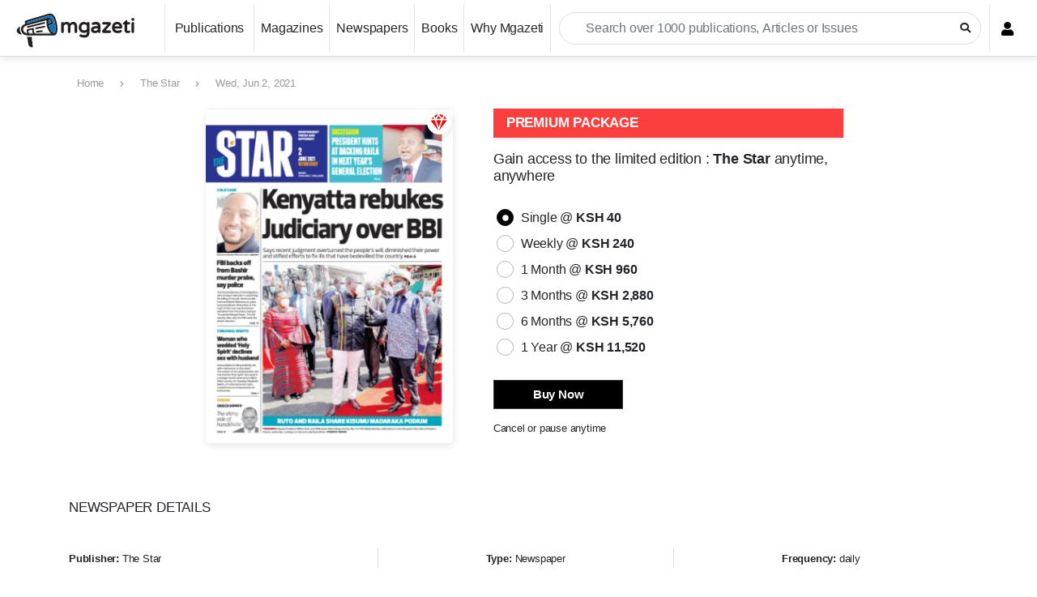

--- FILE ---
content_type: text/html; charset=UTF-8
request_url: https://www.mgazeti.com/issue/the-star-02-06-2021/details
body_size: 13853
content:
<!doctype html> <html lang="en"> <head> <!-- Required meta tags --> <meta charset="utf-8"> <meta name="viewport" content="width=device-width, initial-scale=1, shrink-to-fit=no"> <meta name="description"
          content="Welcome to mgazeti: the home of all your magazines, books, newspapers, journals and articles."> <meta name="author" content=""> <meta name="cf-2fa-verify" content="GlNrMHEGFf4Qk4jMf5E5"> <meta property="og:image:alt" content="Mgazeti"/> <title>The Star: Wed, Jun 2, 2021</title> <meta name="description" content="The Star 02-06-2021"> <meta name="keywords" content="
    Mgazeti,The Star,Wed, Jun 2, 2021
    "> <meta property="og:title" content="The Star: Wed, Jun 2, 2021"/> <meta property="og:description" content="The Star 02-06-2021"/> <meta property="og:url" content="https://www.mgazeti.com/issue/the-star-02-06-2021/details"/> <meta property="og:image" itemprop="image" content="https://cdn2.mgazeti.co.ke/image_uploads/1624189072KI8j1wQ4X5CZdF5OxtPAFHdp4K43YM160.webp"/> <meta property="og:image:alt" content="The Star: Wed, Jun 2, 2021"/> <meta property="og:image:width" content="160"/> <meta property="og:image:height" content="160"/> <meta property="og:type" content="website"/> <!-- Twitter --> <meta property="twitter:card" content="summary_large_image"> <meta property="twitter:url" content="https://www.mgazeti.com/issue/the-star-02-06-2021/details"> <meta property="twitter:title" content="The Star: Wed, Jun 2, 2021"> <meta property="twitter:description" content=""> <meta property="twitter:image" content="https://cdn2.mgazeti.co.ke/image_uploads/1624189072KI8j1wQ4X5CZdF5OxtPAFHdp4K43YM160.jpg"> <!-- Favicon --> <link rel="apple-touch-icon" sizes="180x180" href="https://www.mgazeti.com/images/favicon_io_2/apple-touch-icon.png"
    > <link rel="icon" type="image/png" sizes="32x32" href="https://www.mgazeti.com/images/favicon_io_2/favicon-32x32.png"
    > <link rel="icon" type="image/png" sizes="16x16" href="https://www.mgazeti.com/images/favicon_io_2/favicon-16x16.png"
    > <link rel="manifest" href="https://www.mgazeti.com/images/favicon_io_2/site.webmanifest"
    > <link rel="manifest" href="https://www.mgazeti.com/manifest.json"/> <link rel="apple-touch-icon" sizes="240x240" href="https://www.mgazeti.com/images/favicon_io_2/pwa-256x256.png"
    > <link rel="apple-touch-icon" sizes="150x150" href="https://www.mgazeti.com/images/favicon_io_2/android-chrome-192x192.png"
    > <link rel="apple-touch-icon" sizes="192x192" href="https://www.mgazeti.com/images/favicon_io_2/android-chrome-192x192.png"
    > <link href="https://www.mgazeti.com/images/favicon_io_2/android-chrome-512x512.png"
          sizes="1242x2208"
          rel="apple-touch-startup-image"/> <link href="https://www.mgazeti.com/images/favicon_io_2/android-chrome-512x512.png"
          sizes="750x1334"
          rel="apple-touch-startup-image"/> <link href="https://www.mgazeti.com/images/favicon_io_2/android-chrome-512x512.png"
          sizes="640x1136"
          rel="apple-touch-startup-image"/> <link href="https://www.mgazeti.com/cdn/plugins/others/owl.carousel.min.css" rel="stylesheet"> <!-- Bootstrap CSS --> <link rel="stylesheet" href="https://www.mgazeti.com/cdn/plugins/fontawesome/css/all.css" crossorigin="anonymous"> <link rel="stylesheet" href="/css/all.css?id=0d85d5bc8c5e87b528057107b7a9c3c0" crossorigin="anonymous"> <link rel="preload" as="image" href="https://www.mgazeti.com/images/mgazeti-logo.svg"> <!-- Place your kit's code here --> <script async src="https://www.mgazeti.com/cdn/plugins/others/fontAwesomeKit.min.js" crossorigin="anonymous"></script> <!-- Alpine v3 --> <script defer src="https://www.mgazeti.com/cdn/plugins/others/alpine3cdn.min.js"></script> <title>Mgazeti</title> <!-- Global site tag (gtag.js) - Google Analytics --> <script async fetchpriority="high"
            src="https://www.googletagmanager.com/gtag/js?id=G-BQQ9NMM9YY"></script> <script async fetchpriority="high" type="text/javascript"
            src="https://www.mgazeti.com/cdn/plugins/others/default-passive-events.min.js"></script> <script> // feather.replace();
        window.dataLayer = window.dataLayer || [];

        function gtag() {
            dataLayer.push(arguments);
        }

        gtag('js', new Date());
        gtag('config', 'G-BQQ9NMM9YY'); </script> <style >[wire\:loading], [wire\:loading\.delay], [wire\:loading\.inline-block], [wire\:loading\.inline], [wire\:loading\.block], [wire\:loading\.flex], [wire\:loading\.table], [wire\:loading\.grid], [wire\:loading\.inline-flex] {display: none;}[wire\:loading\.delay\.shortest], [wire\:loading\.delay\.shorter], [wire\:loading\.delay\.short], [wire\:loading\.delay\.long], [wire\:loading\.delay\.longer], [wire\:loading\.delay\.longest] {display:none;}[wire\:offline] {display: none;}[wire\:dirty]:not(textarea):not(input):not(select) {display: none;}input:-webkit-autofill, select:-webkit-autofill, textarea:-webkit-autofill {animation-duration: 50000s;animation-name: livewireautofill;}@keyframes livewireautofill { from {} }</style> <script data-cfasync="false" nonce="905bd55f-dd50-49b1-9ea9-9942d1330de9">try{(function(w,d){!function(j,k,l,m){if(j.zaraz)console.error("zaraz is loaded twice");else{j[l]=j[l]||{};j[l].executed=[];j.zaraz={deferred:[],listeners:[]};j.zaraz._v="5874";j.zaraz._n="905bd55f-dd50-49b1-9ea9-9942d1330de9";j.zaraz.q=[];j.zaraz._f=function(n){return async function(){var o=Array.prototype.slice.call(arguments);j.zaraz.q.push({m:n,a:o})}};for(const p of["track","set","debug"])j.zaraz[p]=j.zaraz._f(p);j.zaraz.init=()=>{var q=k.getElementsByTagName(m)[0],r=k.createElement(m),s=k.getElementsByTagName("title")[0];s&&(j[l].t=k.getElementsByTagName("title")[0].text);j[l].x=Math.random();j[l].w=j.screen.width;j[l].h=j.screen.height;j[l].j=j.innerHeight;j[l].e=j.innerWidth;j[l].l=j.location.href;j[l].r=k.referrer;j[l].k=j.screen.colorDepth;j[l].n=k.characterSet;j[l].o=(new Date).getTimezoneOffset();if(j.dataLayer)for(const t of Object.entries(Object.entries(dataLayer).reduce((u,v)=>({...u[1],...v[1]}),{})))zaraz.set(t[0],t[1],{scope:"page"});j[l].q=[];for(;j.zaraz.q.length;){const w=j.zaraz.q.shift();j[l].q.push(w)}r.defer=!0;for(const x of[localStorage,sessionStorage])Object.keys(x||{}).filter(z=>z.startsWith("_zaraz_")).forEach(y=>{try{j[l]["z_"+y.slice(7)]=JSON.parse(x.getItem(y))}catch{j[l]["z_"+y.slice(7)]=x.getItem(y)}});r.referrerPolicy="origin";r.src="/cdn-cgi/zaraz/s.js?z="+btoa(encodeURIComponent(JSON.stringify(j[l])));q.parentNode.insertBefore(r,q)};["complete","interactive"].includes(k.readyState)?zaraz.init():j.addEventListener("DOMContentLoaded",zaraz.init)}}(w,d,"zarazData","script");window.zaraz._p=async d$=>new Promise(ea=>{if(d$){d$.e&&d$.e.forEach(eb=>{try{const ec=d.querySelector("script[nonce]"),ed=ec?.nonce||ec?.getAttribute("nonce"),ee=d.createElement("script");ed&&(ee.nonce=ed);ee.innerHTML=eb;ee.onload=()=>{d.head.removeChild(ee)};d.head.appendChild(ee)}catch(ef){console.error(`Error executing script: ${eb}\n`,ef)}});Promise.allSettled((d$.f||[]).map(eg=>fetch(eg[0],eg[1])))}ea()});zaraz._p({"e":["(function(w,d){})(window,document)"]});})(window,document)}catch(e){throw fetch("/cdn-cgi/zaraz/t"),e;};</script></head> <body class="bgff "> <div class="width-f flex-row flex-align-center flex-vertical-center"> <div class="row align-items-center justify-content-center"> </div> </div> <nav class="navbar navbar-light bgff z-depth-1 topheader-nav topheader-nav-h width-f posf"> <div class="container-fluid borb bor1 borcdd"> <div class="width-f pl flex-row flex-vertical-center pg0tb"> <!-- Navbar toggle --> <div class="flex-column flex-align-center mg10r"> <a href="https://www.mgazeti.com" class="flex-nogrow mg5bm mg0b-md show-md"> <img class="logo-img" fetchpriority="high" width="200" height="66" src="https://www.mgazeti.com/images/mgazeti-logo-no-text-resized-min.webp" alt="Mgazeti"> </a> <a href="https://www.mgazeti.com" class="flex-nogrow mg5bm mg0b-md hide-md"> <img class="logo-img" fetchpriority="high" width="200" height="66" src="https://www.mgazeti.com/images/mgazeti-logo.svg" alt="Mgazeti"> </a> </div> <div class="flex-row show-mdf flex-grow flex-align-end menu-small-scroll"> <ul class="flex-row pg0a mg0a menu-list"> <li> <div class="dropdown show flex flex-column flex-align-center hgt100"> <a class="btn btn-secondary category-btn" href="#" role="button" id="categoryMenuLink1bdusipJY6T" data-toggle="dropdown" aria-haspopup="true" aria-expanded="false" aria-label="Publications"> Publications </a> <div class="dropdown-menu category-menu pg0a" aria-labelledby="categoryMenuLink1bdusipJY6T"
        > <ul class="category-list category-list-h"> <li class="width-f pl category-horizontal pg5lr bor1 borb borcdd bgdd font-semibold flex flex-row flex-align-space-between flex-vertical-center pg10lr" style="width: 100% !important; flex: 0 1 100%;font-weight: bold"> <span class="flex-grow font"> All </span> <a class="cat-h flex-nogrow" href="

                                                            https://www.mgazeti.com/category
                            
                                " style="width: auto !important;"> <div class="icon-holder"> <i data-toggle="tooltip" data-placement="top" title="All" class="fas fa-folder fa-15x" aria-hidden="true"></i><span class="sr-only">View All</span> </div> View All </a> </li> <li class="category-horizontal"> <a class="cat-h" href="https://www.mgazeti.com/category/art-architecture"> <div class="icon-holder"> <i 
                data-toggle="tooltip"
                data-placement="top" 
                title="Art &amp; Architecture" 
                class="fas fa-palette fa-15x"></i> </div> Art &amp; Architecture </a> </li> <li class="category-horizontal"> <a class="cat-h" href="https://www.mgazeti.com/category/boating-aviation"> <div class="icon-holder"> <i 
                data-toggle="tooltip"
                data-placement="top" 
                title="Boating &amp; Aviation" 
                class="fas fa-ship fa-15x"></i> </div> Boating &amp; Aviation </a> </li> <li class="category-horizontal"> <a class="cat-h" href="https://www.mgazeti.com/category/business-finance"> <div class="icon-holder"> <i 
                data-toggle="tooltip"
                data-placement="top" 
                title="Business &amp; Finance" 
                class="fas fa-briefcase fa-15x"></i> </div> Business &amp; Finance </a> </li> <li class="category-horizontal"> <a class="cat-h" href="https://www.mgazeti.com/category/cars-motorcycles"> <div class="icon-holder"> <i 
                data-toggle="tooltip"
                data-placement="top" 
                title="Cars &amp; Motorcycles" 
                class="fas fa-car-side fa-15x"></i> </div> Cars &amp; Motorcycles </a> </li> <li class="category-horizontal"> <a class="cat-h" href="https://www.mgazeti.com/category/celebrity-gossip"> <div class="icon-holder"> <i 
                data-toggle="tooltip"
                data-placement="top" 
                title="Celebrity &amp; Gossip" 
                class="fas fa-glass-cheers fa-15x"></i> </div> Celebrity &amp; Gossip </a> </li> <li class="category-horizontal"> <a class="cat-h" href="https://www.mgazeti.com/category/comics-manga"> <div class="icon-holder"> <i 
                data-toggle="tooltip"
                data-placement="top" 
                title="Comics &amp; Manga" 
                class="fas fa-comments fa-15x"></i> </div> Comics &amp; Manga </a> </li> <li class="category-horizontal"> <a class="cat-h" href="https://www.mgazeti.com/category/crafts"> <div class="icon-holder"> <i 
                data-toggle="tooltip"
                data-placement="top" 
                title="Crafts" 
                class="fas fa-paint-brush fa-15x"></i> </div> Crafts </a> </li> <li class="category-horizontal"> <a class="cat-h" href="https://www.mgazeti.com/category/culture-literature"> <div class="icon-holder"> <i 
                data-toggle="tooltip"
                data-placement="top" 
                title="Culture &amp; Literature" 
                class="fas fa-book fa-15x"></i> </div> Culture &amp; Literature </a> </li> <li class="category-horizontal"> <a class="cat-h" href="https://www.mgazeti.com/category/family-parenting"> <div class="icon-holder"> <i 
                data-toggle="tooltip"
                data-placement="top" 
                title="Family &amp; Parenting" 
                class="fas fa-baby-carriage fa-15x"></i> </div> Family &amp; Parenting </a> </li> <li class="category-horizontal"> <a class="cat-h" href="https://www.mgazeti.com/category/fashion"> <div class="icon-holder"> <i 
                data-toggle="tooltip"
                data-placement="top" 
                title="Fashion" 
                class="fas fa-tshirt fa-15x"></i> </div> Fashion </a> </li> <li class="category-horizontal"> <a class="cat-h" href="https://www.mgazeti.com/category/food-wine"> <div class="icon-holder"> <i 
                data-toggle="tooltip"
                data-placement="top" 
                title="Food &amp; Wine" 
                class="fas fa-utensils fa-15x"></i> </div> Food &amp; Wine </a> </li> <li class="category-horizontal"> <a class="cat-h" href="https://www.mgazeti.com/category/health-fitness"> <div class="icon-holder"> <i 
                data-toggle="tooltip"
                data-placement="top" 
                title="Health &amp; Fitness" 
                class="fas fa-dumbbell fa-15x"></i> </div> Health &amp; Fitness </a> </li> <li class="category-horizontal"> <a class="cat-h" href="https://www.mgazeti.com/category/home-garden"> <div class="icon-holder"> <i 
                data-toggle="tooltip"
                data-placement="top" 
                title="Home &amp; Garden" 
                class="fas fa-leaf fa-15x"></i> </div> Home &amp; Garden </a> </li> <li class="category-horizontal"> <a class="cat-h" href="https://www.mgazeti.com/category/hunting-fishing"> <div class="icon-holder"> <i 
                data-toggle="tooltip"
                data-placement="top" 
                title="Hunting &amp; Fishing" 
                class="fas fa-fish fa-15x"></i> </div> Hunting &amp; Fishing </a> </li> <li class="category-horizontal"> <a class="cat-h" href="https://www.mgazeti.com/category/kids-teens"> <div class="icon-holder"> <i 
                data-toggle="tooltip"
                data-placement="top" 
                title="Kids &amp; Teens" 
                class="fas fa-baby fa-15x"></i> </div> Kids &amp; Teens </a> </li> <li class="category-horizontal"> <a class="cat-h" href="https://www.mgazeti.com/category/luxury"> <div class="icon-holder"> <i 
                data-toggle="tooltip"
                data-placement="top" 
                title="Luxury" 
                class="fas fa-gem fa-15x"></i> </div> Luxury </a> </li> <li class="category-horizontal"> <a class="cat-h" href="https://www.mgazeti.com/category/mens-lifestyle"> <div class="icon-holder"> <i 
                data-toggle="tooltip"
                data-placement="top" 
                title="Men&#039;s Lifestyle" 
                class="fas fa-male fa-15x"></i> </div> Men&#039;s Lifestyle </a> </li> <li class="category-horizontal"> <a class="cat-h" href="https://www.mgazeti.com/category/movies-tv-music"> <div class="icon-holder"> <i 
                data-toggle="tooltip"
                data-placement="top" 
                title="Movies, TV &amp; Music" 
                class="fas fa-music fa-15x"></i> </div> Movies, TV &amp; Music </a> </li> <li class="category-horizontal"> <a class="cat-h" href="https://www.mgazeti.com/category/news-politics"> <div class="icon-holder"> <i 
                data-toggle="tooltip"
                data-placement="top" 
                title="News &amp; Politics" 
                class="fas fa-landmark fa-15x"></i> </div> News &amp; Politics </a> </li> <li class="category-horizontal"> <a class="cat-h" href="https://www.mgazeti.com/category/photography"> <div class="icon-holder"> <i 
                data-toggle="tooltip"
                data-placement="top" 
                title="Photography" 
                class="fas fa-camera-retro fa-15x"></i> </div> Photography </a> </li> <li class="category-horizontal"> <a class="cat-h" href="https://www.mgazeti.com/category/science"> <div class="icon-holder"> <i 
                data-toggle="tooltip"
                data-placement="top" 
                title="Science" 
                class="fas fa-flask fa-15x"></i> </div> Science </a> </li> <li class="category-horizontal"> <a class="cat-h" href="https://www.mgazeti.com/category/sports"> <div class="icon-holder"> <i 
                data-toggle="tooltip"
                data-placement="top" 
                title="Sports" 
                class="fas fa-biking fa-15x"></i> </div> Sports </a> </li> <li class="category-horizontal"> <a class="cat-h" href="https://www.mgazeti.com/category/tech-gaming"> <div class="icon-holder"> <i 
                data-toggle="tooltip"
                data-placement="top" 
                title="Tech &amp; Gaming" 
                class="fas fa-dice-d20 fa-15x"></i> </div> Tech &amp; Gaming </a> </li> <li class="category-horizontal"> <a class="cat-h" href="https://www.mgazeti.com/category/travel-outdoor"> <div class="icon-holder"> <i 
                data-toggle="tooltip"
                data-placement="top" 
                title="Travel &amp; Outdoor" 
                class="fas fa-route fa-15x"></i> </div> Travel &amp; Outdoor </a> </li> <li class="category-horizontal"> <a class="cat-h" href="https://www.mgazeti.com/category/womens-lifestyle"> <div class="icon-holder"> <i 
                data-toggle="tooltip"
                data-placement="top" 
                title="Women&#039;s Lifestyle" 
                class="fas fa-female fa-15x"></i> </div> Women&#039;s Lifestyle </a> </li> <li class="category-horizontal"> <a class="cat-h" href="https://www.mgazeti.com/category/adult"> <div class="icon-holder"> <i 
                data-toggle="tooltip"
                data-placement="top" 
                title="Adult" 
                class="fas fa-heartbeat fa-15x"></i> </div> Adult </a> </li> <li class="category-horizontal"> <a class="cat-h" href="https://www.mgazeti.com/category/wildlife"> <div class="icon-holder"> <i 
                data-toggle="tooltip"
                data-placement="top" 
                title="Wildlife" 
                class="fas fa-hippo fa-15x"></i> </div> Wildlife </a> </li> <li class="width-f pl category-horizontal pg5lr bor1 borb borcdd bgdd font-semibold flex flex-row flex-align-space-between flex-vertical-center pg10lr" style="width: 100% !important; flex: 0 1 100%;font-weight: bold"> <span class="flex-grow font"> Children Books </span> <a class="cat-h flex-nogrow" href="

                                                            https://www.mgazeti.com/category/books
                            
                                " style="width: auto !important;"> <div class="icon-holder"> <i data-toggle="tooltip" data-placement="top" title="All" class="fas fa-folder fa-15x" aria-hidden="true"></i><span class="sr-only">View All</span> </div> View All </a> </li> <li class="category-horizontal"> <a class="cat-h" href="https://www.mgazeti.com/category/childrens-literature"> <div class="icon-holder"> <i 
                data-toggle="tooltip"
                data-placement="top" 
                title="Children&#039;s Literature" 
                class="fas fa-baby fa-15x"></i> </div> Children&#039;s Literature </a> </li> <li class="category-horizontal"> <a class="cat-h" href="https://www.mgazeti.com/category/childrens-book-series"> <div class="icon-holder"> <i 
                data-toggle="tooltip"
                data-placement="top" 
                title="Children&#039;s Book Series" 
                class="fas fa-baby fa-15x"></i> </div> Children&#039;s Book Series </a> </li> <li class="category-horizontal"> <a class="cat-h" href="https://www.mgazeti.com/category/childrens-picture-books"> <div class="icon-holder"> <i 
                data-toggle="tooltip"
                data-placement="top" 
                title="Children&#039;s Picture Books" 
                class="fas fa-baby fa-15x"></i> </div> Children&#039;s Picture Books </a> </li> <li class="category-horizontal"> <a class="cat-h" href="https://www.mgazeti.com/category/childrens-fiction"> <div class="icon-holder"> <i 
                data-toggle="tooltip"
                data-placement="top" 
                title="Children&#039;s Fiction" 
                class="fas fa-baby fa-15x"></i> </div> Children&#039;s Fiction </a> </li> <li class="category-horizontal"> <a class="cat-h" href="https://www.mgazeti.com/category/childrens-myths-fairy-tales-etc"> <div class="icon-holder"> <i 
                data-toggle="tooltip"
                data-placement="top" 
                title="Children&#039;s Myths, Fairy Tales, etc." 
                class="fas fa-baby fa-15x"></i> </div> Children&#039;s Myths, Fairy Tales, etc. </a> </li> <li class="category-horizontal"> <a class="cat-h" href="https://www.mgazeti.com/category/childrens-history"> <div class="icon-holder"> <i 
                data-toggle="tooltip"
                data-placement="top" 
                title="Children&#039;s History" 
                class="fas fa-baby fa-15x"></i> </div> Children&#039;s History </a> </li> <li class="category-horizontal"> <a class="cat-h" href="https://www.mgazeti.com/category/childrens-instructional-books"> <div class="icon-holder"> <i 
                data-toggle="tooltip"
                data-placement="top" 
                title="Children&#039;s Instructional Books" 
                class="fas fa-baby fa-15x"></i> </div> Children&#039;s Instructional Books </a> </li> <li class="category-horizontal"> <a class="cat-h" href="https://www.mgazeti.com/category/childrens-anthologies"> <div class="icon-holder"> <i 
                data-toggle="tooltip"
                data-placement="top" 
                title="Children&#039;s Anthologies" 
                class="fas fa-baby fa-15x"></i> </div> Children&#039;s Anthologies </a> </li> <li class="category-horizontal"> <a class="cat-h" href="https://www.mgazeti.com/category/childrens-verse"> <div class="icon-holder"> <i 
                data-toggle="tooltip"
                data-placement="top" 
                title="Children&#039;s Verse" 
                class="fas fa-baby fa-15x"></i> </div> Children&#039;s Verse </a> </li> <li class="category-horizontal"> <a class="cat-h" href="https://www.mgazeti.com/category/browsing-children-young-adult-reading"> <div class="icon-holder"> <i 
                data-toggle="tooltip"
                data-placement="top" 
                title="Browsing: Children &amp; Young Adult Reading" 
                class="fas fa-baby fa-15x"></i> </div> Browsing: Children &amp; Young Adult Reading </a> </li> <li class="category-horizontal"> <a class="cat-h" href="https://www.mgazeti.com/category/childrens-biography"> <div class="icon-holder"> <i 
                data-toggle="tooltip"
                data-placement="top" 
                title="Children&#039;s Biography" 
                class="fas fa-baby fa-15x"></i> </div> Children&#039;s Biography </a> </li> </ul> </div> </div> </li> <li class="divider-vertical flex-nogrow"></li> <li class="header-link-text flex-nogrow"> <a href="https://www.mgazeti.com/selection/magazine"
                           class="pg15tb pl"> Magazines </a> </li> <li class="divider-vertical flex-nogrow"></li> <li class="header-link-text flex-nogrow"> <a href="https://www.mgazeti.com/selection/newspaper"
                           class="pg15tb pl nowrap"> Newspapers </a> </li> <li class="divider-vertical flex-nogrow"></li> <li class="header-link-text flex-nogrow"> <a href="https://www.mgazeti.com/category/books"
                           class="pg15tb pl nowrap"> Books </a> </li> <li class="divider-vertical flex-nogrow"></li> <div class="header-link-mob flex-auto flex-nogrow posr" style="align-items: center;"> <div wire:id="DrJUcAa3qCrIZIMMrQji" wire:initial-data="{&quot;fingerprint&quot;:{&quot;id&quot;:&quot;DrJUcAa3qCrIZIMMrQji&quot;,&quot;name&quot;:&quot;search-top-bar&quot;,&quot;locale&quot;:&quot;en&quot;,&quot;path&quot;:&quot;issue\/the-star-02-06-2021\/details&quot;,&quot;method&quot;:&quot;GET&quot;,&quot;v&quot;:&quot;acj&quot;},&quot;effects&quot;:{&quot;listeners&quot;:[]},&quot;serverMemo&quot;:{&quot;children&quot;:[],&quot;errors&quot;:[],&quot;htmlHash&quot;:&quot;e01ade55&quot;,&quot;data&quot;:{&quot;position&quot;:&quot;header&quot;,&quot;searchRawTermEnter&quot;:null,&quot;searchRawTerm&quot;:null,&quot;searchTerm&quot;:null,&quot;searchResultShow&quot;:false,&quot;inArticles&quot;:[],&quot;inIssues&quot;:[],&quot;inPublications&quot;:[]},&quot;dataMeta&quot;:[],&quot;checksum&quot;:&quot;f41491a543098d22ded08f4647ee8f23d9b6d477e1ab94622870d221dc7f9422&quot;}}" class="width-f bgff posr hgt100p flex flex-row flex-align-center flex-vertical-center pg10a"> <form wire:submit.prevent="searchSubmit" class="form-horizontal flex-row search-all mg0tb width-f bgff "> <div class="flex-grow flex-row flex-align-space-between flex-align-center for"> <input class="width-f pl flex-nogrow bor0 pg0tb bg-transparent bor0 form-control"
               wire:model.lazy="searchRawTerm"
               wire:keydown.enter="searchRawTermEnter" type="search"
               placeholder="Search over 1000 publications, Articles or Issues"> </div> <button type="submit" class="btn brn bg-transparent"> <i class="fas fa-search cr-cr2"></i> </button> </form> <div class="search posf left0 width-f bgee pg0a"
         style="top: 62px; max-height: calc(100vh - 62px); overflow-y: auto"> <div wire:loading wire:target="searchRawTerm,searchSubmit" class="width-f pg10a"> <div
        class="intro-y col-span-12 sm:col-span-12 mt-2 mb-2 flex flex-row justify-center items-center semi-bold"> Searching. Please wait for a while ... </div> </div> </div> </div> <!-- Livewire Component wire-end:DrJUcAa3qCrIZIMMrQji --> </div> </ul> </div> <div class="show-mdf flex-nogrow"> <ul class="flex-row pg0a mg0a menu-list bord"> <li class="header-link-text flex-nogrow flex pg0a"> <a href="https://www.mgazeti.com/search" class="pg10lr" aria-label="Search"> <i class="fa fa-search fa-lg cr-cr2"></i> </a> </li> <li class="header-link-text flex dropdown pull-right hidden-md-down"> <button class="profile-dropdown-toggle bor0 posr nobg pg5t" type="button"
                    data-toggle="dropdown" aria-haspopup="true" aria-expanded="false" aria-label="user"> <div class="thumbnail-wrapper nobg"> <i class="fa fa-user fa-lg"></i> </div> </button> <div class="dropdown-menu dropdown-menu-right profile-dropdown" role="menu"
                 style="width: 230px"> <a href="https://www.mgazeti.com/login" class="dropdown-item width-f pl ">Login</a> <a href="https://www.mgazeti.com/register" class="dropdown-item width-f pl ">Register</a> <a href="https://www.mgazeti.com/auth/welcome/publisher" class="dropdown-item width-f pl flex flex-row flex-align-space-between flex-vertical-center ">Become a Publisher</a> </div> </li> </ul> </div> <div class="flex-nogrow hide-md mg20l width-f"> <ul class="flex-row width-f pg0a mg0a menu-list bord"> <li> <div class="dropdown show flex flex-column flex-align-center hgt100"> <a class="btn btn-secondary category-btn" href="#" role="button" id="categoryMenuLink1dqud0IhsKE" data-toggle="dropdown" aria-haspopup="true" aria-expanded="false" aria-label="Publications"> Publications </a> <div class="dropdown-menu category-menu pg0a" aria-labelledby="categoryMenuLink1dqud0IhsKE"
        > <ul class="category-list category-list-h"> <li class="width-f pl category-horizontal pg5lr bor1 borb borcdd bgdd font-semibold flex flex-row flex-align-space-between flex-vertical-center pg10lr" style="width: 100% !important; flex: 0 1 100%;font-weight: bold"> <span class="flex-grow font"> All </span> <a class="cat-h flex-nogrow" href="

                                                            https://www.mgazeti.com/category
                            
                                " style="width: auto !important;"> <div class="icon-holder"> <i data-toggle="tooltip" data-placement="top" title="All" class="fas fa-folder fa-15x" aria-hidden="true"></i><span class="sr-only">View All</span> </div> View All </a> </li> <li class="category-horizontal"> <a class="cat-h" href="https://www.mgazeti.com/category/art-architecture"> <div class="icon-holder"> <i 
                data-toggle="tooltip"
                data-placement="top" 
                title="Art &amp; Architecture" 
                class="fas fa-palette fa-15x"></i> </div> Art &amp; Architecture </a> </li> <li class="category-horizontal"> <a class="cat-h" href="https://www.mgazeti.com/category/boating-aviation"> <div class="icon-holder"> <i 
                data-toggle="tooltip"
                data-placement="top" 
                title="Boating &amp; Aviation" 
                class="fas fa-ship fa-15x"></i> </div> Boating &amp; Aviation </a> </li> <li class="category-horizontal"> <a class="cat-h" href="https://www.mgazeti.com/category/business-finance"> <div class="icon-holder"> <i 
                data-toggle="tooltip"
                data-placement="top" 
                title="Business &amp; Finance" 
                class="fas fa-briefcase fa-15x"></i> </div> Business &amp; Finance </a> </li> <li class="category-horizontal"> <a class="cat-h" href="https://www.mgazeti.com/category/cars-motorcycles"> <div class="icon-holder"> <i 
                data-toggle="tooltip"
                data-placement="top" 
                title="Cars &amp; Motorcycles" 
                class="fas fa-car-side fa-15x"></i> </div> Cars &amp; Motorcycles </a> </li> <li class="category-horizontal"> <a class="cat-h" href="https://www.mgazeti.com/category/celebrity-gossip"> <div class="icon-holder"> <i 
                data-toggle="tooltip"
                data-placement="top" 
                title="Celebrity &amp; Gossip" 
                class="fas fa-glass-cheers fa-15x"></i> </div> Celebrity &amp; Gossip </a> </li> <li class="category-horizontal"> <a class="cat-h" href="https://www.mgazeti.com/category/comics-manga"> <div class="icon-holder"> <i 
                data-toggle="tooltip"
                data-placement="top" 
                title="Comics &amp; Manga" 
                class="fas fa-comments fa-15x"></i> </div> Comics &amp; Manga </a> </li> <li class="category-horizontal"> <a class="cat-h" href="https://www.mgazeti.com/category/crafts"> <div class="icon-holder"> <i 
                data-toggle="tooltip"
                data-placement="top" 
                title="Crafts" 
                class="fas fa-paint-brush fa-15x"></i> </div> Crafts </a> </li> <li class="category-horizontal"> <a class="cat-h" href="https://www.mgazeti.com/category/culture-literature"> <div class="icon-holder"> <i 
                data-toggle="tooltip"
                data-placement="top" 
                title="Culture &amp; Literature" 
                class="fas fa-book fa-15x"></i> </div> Culture &amp; Literature </a> </li> <li class="category-horizontal"> <a class="cat-h" href="https://www.mgazeti.com/category/family-parenting"> <div class="icon-holder"> <i 
                data-toggle="tooltip"
                data-placement="top" 
                title="Family &amp; Parenting" 
                class="fas fa-baby-carriage fa-15x"></i> </div> Family &amp; Parenting </a> </li> <li class="category-horizontal"> <a class="cat-h" href="https://www.mgazeti.com/category/fashion"> <div class="icon-holder"> <i 
                data-toggle="tooltip"
                data-placement="top" 
                title="Fashion" 
                class="fas fa-tshirt fa-15x"></i> </div> Fashion </a> </li> <li class="category-horizontal"> <a class="cat-h" href="https://www.mgazeti.com/category/food-wine"> <div class="icon-holder"> <i 
                data-toggle="tooltip"
                data-placement="top" 
                title="Food &amp; Wine" 
                class="fas fa-utensils fa-15x"></i> </div> Food &amp; Wine </a> </li> <li class="category-horizontal"> <a class="cat-h" href="https://www.mgazeti.com/category/health-fitness"> <div class="icon-holder"> <i 
                data-toggle="tooltip"
                data-placement="top" 
                title="Health &amp; Fitness" 
                class="fas fa-dumbbell fa-15x"></i> </div> Health &amp; Fitness </a> </li> <li class="category-horizontal"> <a class="cat-h" href="https://www.mgazeti.com/category/home-garden"> <div class="icon-holder"> <i 
                data-toggle="tooltip"
                data-placement="top" 
                title="Home &amp; Garden" 
                class="fas fa-leaf fa-15x"></i> </div> Home &amp; Garden </a> </li> <li class="category-horizontal"> <a class="cat-h" href="https://www.mgazeti.com/category/hunting-fishing"> <div class="icon-holder"> <i 
                data-toggle="tooltip"
                data-placement="top" 
                title="Hunting &amp; Fishing" 
                class="fas fa-fish fa-15x"></i> </div> Hunting &amp; Fishing </a> </li> <li class="category-horizontal"> <a class="cat-h" href="https://www.mgazeti.com/category/kids-teens"> <div class="icon-holder"> <i 
                data-toggle="tooltip"
                data-placement="top" 
                title="Kids &amp; Teens" 
                class="fas fa-baby fa-15x"></i> </div> Kids &amp; Teens </a> </li> <li class="category-horizontal"> <a class="cat-h" href="https://www.mgazeti.com/category/luxury"> <div class="icon-holder"> <i 
                data-toggle="tooltip"
                data-placement="top" 
                title="Luxury" 
                class="fas fa-gem fa-15x"></i> </div> Luxury </a> </li> <li class="category-horizontal"> <a class="cat-h" href="https://www.mgazeti.com/category/mens-lifestyle"> <div class="icon-holder"> <i 
                data-toggle="tooltip"
                data-placement="top" 
                title="Men&#039;s Lifestyle" 
                class="fas fa-male fa-15x"></i> </div> Men&#039;s Lifestyle </a> </li> <li class="category-horizontal"> <a class="cat-h" href="https://www.mgazeti.com/category/movies-tv-music"> <div class="icon-holder"> <i 
                data-toggle="tooltip"
                data-placement="top" 
                title="Movies, TV &amp; Music" 
                class="fas fa-music fa-15x"></i> </div> Movies, TV &amp; Music </a> </li> <li class="category-horizontal"> <a class="cat-h" href="https://www.mgazeti.com/category/news-politics"> <div class="icon-holder"> <i 
                data-toggle="tooltip"
                data-placement="top" 
                title="News &amp; Politics" 
                class="fas fa-landmark fa-15x"></i> </div> News &amp; Politics </a> </li> <li class="category-horizontal"> <a class="cat-h" href="https://www.mgazeti.com/category/photography"> <div class="icon-holder"> <i 
                data-toggle="tooltip"
                data-placement="top" 
                title="Photography" 
                class="fas fa-camera-retro fa-15x"></i> </div> Photography </a> </li> <li class="category-horizontal"> <a class="cat-h" href="https://www.mgazeti.com/category/science"> <div class="icon-holder"> <i 
                data-toggle="tooltip"
                data-placement="top" 
                title="Science" 
                class="fas fa-flask fa-15x"></i> </div> Science </a> </li> <li class="category-horizontal"> <a class="cat-h" href="https://www.mgazeti.com/category/sports"> <div class="icon-holder"> <i 
                data-toggle="tooltip"
                data-placement="top" 
                title="Sports" 
                class="fas fa-biking fa-15x"></i> </div> Sports </a> </li> <li class="category-horizontal"> <a class="cat-h" href="https://www.mgazeti.com/category/tech-gaming"> <div class="icon-holder"> <i 
                data-toggle="tooltip"
                data-placement="top" 
                title="Tech &amp; Gaming" 
                class="fas fa-dice-d20 fa-15x"></i> </div> Tech &amp; Gaming </a> </li> <li class="category-horizontal"> <a class="cat-h" href="https://www.mgazeti.com/category/travel-outdoor"> <div class="icon-holder"> <i 
                data-toggle="tooltip"
                data-placement="top" 
                title="Travel &amp; Outdoor" 
                class="fas fa-route fa-15x"></i> </div> Travel &amp; Outdoor </a> </li> <li class="category-horizontal"> <a class="cat-h" href="https://www.mgazeti.com/category/womens-lifestyle"> <div class="icon-holder"> <i 
                data-toggle="tooltip"
                data-placement="top" 
                title="Women&#039;s Lifestyle" 
                class="fas fa-female fa-15x"></i> </div> Women&#039;s Lifestyle </a> </li> <li class="category-horizontal"> <a class="cat-h" href="https://www.mgazeti.com/category/adult"> <div class="icon-holder"> <i 
                data-toggle="tooltip"
                data-placement="top" 
                title="Adult" 
                class="fas fa-heartbeat fa-15x"></i> </div> Adult </a> </li> <li class="category-horizontal"> <a class="cat-h" href="https://www.mgazeti.com/category/wildlife"> <div class="icon-holder"> <i 
                data-toggle="tooltip"
                data-placement="top" 
                title="Wildlife" 
                class="fas fa-hippo fa-15x"></i> </div> Wildlife </a> </li> <li class="width-f pl category-horizontal pg5lr bor1 borb borcdd bgdd font-semibold flex flex-row flex-align-space-between flex-vertical-center pg10lr" style="width: 100% !important; flex: 0 1 100%;font-weight: bold"> <span class="flex-grow font"> Children Books </span> <a class="cat-h flex-nogrow" href="

                                                            https://www.mgazeti.com/category/books
                            
                                " style="width: auto !important;"> <div class="icon-holder"> <i data-toggle="tooltip" data-placement="top" title="All" class="fas fa-folder fa-15x" aria-hidden="true"></i><span class="sr-only">View All</span> </div> View All </a> </li> <li class="category-horizontal"> <a class="cat-h" href="https://www.mgazeti.com/category/childrens-literature"> <div class="icon-holder"> <i 
                data-toggle="tooltip"
                data-placement="top" 
                title="Children&#039;s Literature" 
                class="fas fa-baby fa-15x"></i> </div> Children&#039;s Literature </a> </li> <li class="category-horizontal"> <a class="cat-h" href="https://www.mgazeti.com/category/childrens-book-series"> <div class="icon-holder"> <i 
                data-toggle="tooltip"
                data-placement="top" 
                title="Children&#039;s Book Series" 
                class="fas fa-baby fa-15x"></i> </div> Children&#039;s Book Series </a> </li> <li class="category-horizontal"> <a class="cat-h" href="https://www.mgazeti.com/category/childrens-picture-books"> <div class="icon-holder"> <i 
                data-toggle="tooltip"
                data-placement="top" 
                title="Children&#039;s Picture Books" 
                class="fas fa-baby fa-15x"></i> </div> Children&#039;s Picture Books </a> </li> <li class="category-horizontal"> <a class="cat-h" href="https://www.mgazeti.com/category/childrens-fiction"> <div class="icon-holder"> <i 
                data-toggle="tooltip"
                data-placement="top" 
                title="Children&#039;s Fiction" 
                class="fas fa-baby fa-15x"></i> </div> Children&#039;s Fiction </a> </li> <li class="category-horizontal"> <a class="cat-h" href="https://www.mgazeti.com/category/childrens-myths-fairy-tales-etc"> <div class="icon-holder"> <i 
                data-toggle="tooltip"
                data-placement="top" 
                title="Children&#039;s Myths, Fairy Tales, etc." 
                class="fas fa-baby fa-15x"></i> </div> Children&#039;s Myths, Fairy Tales, etc. </a> </li> <li class="category-horizontal"> <a class="cat-h" href="https://www.mgazeti.com/category/childrens-history"> <div class="icon-holder"> <i 
                data-toggle="tooltip"
                data-placement="top" 
                title="Children&#039;s History" 
                class="fas fa-baby fa-15x"></i> </div> Children&#039;s History </a> </li> <li class="category-horizontal"> <a class="cat-h" href="https://www.mgazeti.com/category/childrens-instructional-books"> <div class="icon-holder"> <i 
                data-toggle="tooltip"
                data-placement="top" 
                title="Children&#039;s Instructional Books" 
                class="fas fa-baby fa-15x"></i> </div> Children&#039;s Instructional Books </a> </li> <li class="category-horizontal"> <a class="cat-h" href="https://www.mgazeti.com/category/childrens-anthologies"> <div class="icon-holder"> <i 
                data-toggle="tooltip"
                data-placement="top" 
                title="Children&#039;s Anthologies" 
                class="fas fa-baby fa-15x"></i> </div> Children&#039;s Anthologies </a> </li> <li class="category-horizontal"> <a class="cat-h" href="https://www.mgazeti.com/category/childrens-verse"> <div class="icon-holder"> <i 
                data-toggle="tooltip"
                data-placement="top" 
                title="Children&#039;s Verse" 
                class="fas fa-baby fa-15x"></i> </div> Children&#039;s Verse </a> </li> <li class="category-horizontal"> <a class="cat-h" href="https://www.mgazeti.com/category/browsing-children-young-adult-reading"> <div class="icon-holder"> <i 
                data-toggle="tooltip"
                data-placement="top" 
                title="Browsing: Children &amp; Young Adult Reading" 
                class="fas fa-baby fa-15x"></i> </div> Browsing: Children &amp; Young Adult Reading </a> </li> <li class="category-horizontal"> <a class="cat-h" href="https://www.mgazeti.com/category/childrens-biography"> <div class="icon-holder"> <i 
                data-toggle="tooltip"
                data-placement="top" 
                title="Children&#039;s Biography" 
                class="fas fa-baby fa-15x"></i> </div> Children&#039;s Biography </a> </li> </ul> </div> </div> </li> <li class="header-link-text flex-nogrow"> <a href="https://www.mgazeti.com/selection/magazine"
                           class="pg15tb pl"> Magazines </a> </li> <li class="header-link-text flex-nogrow"> <a href="https://www.mgazeti.com/selection/newspaper"
                           class="pg15tb pl nowrap"> Newspapers </a> </li> <li class="header-link-text flex-nogrow"> <a href="https://www.mgazeti.com/category/books"
                           class="pg15tb pl nowrap"> Books </a> </li> <li class="header-link-text flex-nogrow"> <a href="https://www.mgazeti.com/why-mgazeti" class="pg15tb pl nowrap"> Why Mgazeti </a> </li> <li class="header-link-text flex-auto flex-nogrow-md hide-md flex pg0a"
                        style="align-items: center;"> <div wire:id="DepczubgrmPZTQHm13SA" wire:initial-data="{&quot;fingerprint&quot;:{&quot;id&quot;:&quot;DepczubgrmPZTQHm13SA&quot;,&quot;name&quot;:&quot;search-top-bar&quot;,&quot;locale&quot;:&quot;en&quot;,&quot;path&quot;:&quot;issue\/the-star-02-06-2021\/details&quot;,&quot;method&quot;:&quot;GET&quot;,&quot;v&quot;:&quot;acj&quot;},&quot;effects&quot;:{&quot;listeners&quot;:[]},&quot;serverMemo&quot;:{&quot;children&quot;:[],&quot;errors&quot;:[],&quot;htmlHash&quot;:&quot;e01ade55&quot;,&quot;data&quot;:{&quot;position&quot;:&quot;header&quot;,&quot;searchRawTermEnter&quot;:null,&quot;searchRawTerm&quot;:null,&quot;searchTerm&quot;:null,&quot;searchResultShow&quot;:false,&quot;inArticles&quot;:[],&quot;inIssues&quot;:[],&quot;inPublications&quot;:[]},&quot;dataMeta&quot;:[],&quot;checksum&quot;:&quot;13d19bdb6c7b017c05451584e22c01a003266b536dc73f5d8bea6875f062e55f&quot;}}" class="width-f bgff posr hgt100p flex flex-row flex-align-center flex-vertical-center pg10a"> <form wire:submit.prevent="searchSubmit" class="form-horizontal flex-row search-all mg0tb width-f bgff "> <div class="flex-grow flex-row flex-align-space-between flex-align-center for"> <input class="width-f pl flex-nogrow bor0 pg0tb bg-transparent bor0 form-control"
               wire:model.lazy="searchRawTerm"
               wire:keydown.enter="searchRawTermEnter" type="search"
               placeholder="Search over 1000 publications, Articles or Issues"> </div> <button type="submit" class="btn brn bg-transparent"> <i class="fas fa-search cr-cr2"></i> </button> </form> <div class="search posf left0 width-f bgee pg0a"
         style="top: 62px; max-height: calc(100vh - 62px); overflow-y: auto"> <div wire:loading wire:target="searchRawTerm,searchSubmit" class="width-f pg10a"> <div
        class="intro-y col-span-12 sm:col-span-12 mt-2 mb-2 flex flex-row justify-center items-center semi-bold"> Searching. Please wait for a while ... </div> </div> </div> </div> <!-- Livewire Component wire-end:DepczubgrmPZTQHm13SA --> </li> <li class="mg10lr flex-nogrow posr show-md"> <a class="upp semi-bold" href="https://www.mgazeti.com/library"> <i class="icon icon-book fa-2x cr-cr2"></i> </a> </li> <li class="header-link-text flex dropdown pull-right hidden-md-down"> <button class="profile-dropdown-toggle bor0 posr nobg pg5t" type="button"
                    data-toggle="dropdown" aria-haspopup="true" aria-expanded="false" aria-label="user"> <div class="thumbnail-wrapper nobg"> <i class="fa fa-user fa-lg"></i> </div> </button> <div class="dropdown-menu dropdown-menu-right profile-dropdown" role="menu"
                 style="width: 230px"> <a href="https://www.mgazeti.com/login" class="dropdown-item width-f pl ">Login</a> <a href="https://www.mgazeti.com/register" class="dropdown-item width-f pl ">Register</a> <a href="https://www.mgazeti.com/auth/welcome/publisher" class="dropdown-item width-f pl flex flex-row flex-align-space-between flex-vertical-center ">Become a Publisher</a> </div> </li> </ul> </div> </div> </div> </nav> <!-- Main menu --> <ul class="navbar-nav navbar-nav-right flex-column flex-align-start flex-vertical-start pg0a" id="navBarRight"> <div class="width-f pg15a"> <li class="nav-item"> <a class="nav-link" href="https://www.mgazeti.com/login"> Login </a> </li> <li class="nav-item"> <a class="nav-link" href="https://www.mgazeti.com/register"> Register </a> </li> <li class="nav-item"> <a class="nav-link" href="https://www.mgazeti.com/auth/welcome/publisher"> Become a Publisher </a> </li> <li class="divider width-f mg20tb"></li> <li class="nav-item"> <a class="nav-link"
               href="https://www.mgazeti.com/selection/newspaper">Newspapers</a> </li> <li class="nav-item"> <a class="nav-link"
               href="https://www.mgazeti.com/selection/books">Books</a> </li> <li class="nav-item"> <a class="nav-link"
               href="https://www.mgazeti.com/category">Categories</a> </li> <li class="divider width-f mg20tb"></li> <li class="nav-item"><a class="nav-link bold" href="https://www.mgazeti.com/terms-and-conditions">Terms &amp; Conditions</a> </li> <li class="nav-item"><a class="nav-link bold" href="https://www.mgazeti.com/privacy-policy">Privacy policy</a></li> </div> </ul> <div class="container-fluid width-f pl pg20tb home-load-div home-load-div-mg pg10lr"> <div class="container"> <div class="width-f flex-row flex-align-start flex-vertical-center mg20b flex-wrap hide-md"> <a href="https://www.mgazeti.com/home" class="flex-nogrow mg10lr cr99"> <span class="cap light mg0a"> Home </span> </a> <div class="flex-nogrow mg10lr"> <i class="fas fa-chevron-right font8px cr99"></i> </div> <a href="https://www.mgazeti.com/publication/the-star" class="flex-nogrow mg10lr cr99"> <span class="cap light mg0a"> The Star </span> </a> <div class="flex-nogrow mg10lr"> <i class="fas fa-chevron-right font8px cr99"></i> </div> <div class="flex-nogrow mg10lr cr99"> <span class="cap light mg0a"> Wed, Jun 2, 2021 </span> </div> </div> <div class="width-f flex-row flex-column-md flex-align-center flex-vertical-start"> <div
                    class="width-f pl flex-row flex-align-space-between flex-vertical-center show-md bor1 borb borc99 mg20b"> <div class="flex-nogrow flex-row flex-align-space-between flex-vertical-center"> <h4 class="mg0tb semi-bold"> Wed, Jun 2, 2021 </h4> <a class="btn " href="https://www.mgazeti.com"><i class="icon icon-angle-left"></i></a> </div> </div> <div class="width-f pl show-md"> <span class="mg0tb cr-cr1" style="font-style: italic"> ( Premium Newspaper  
 not part of the international package ) </span> </div> <div class="d-m-flex flex flex-row flex-xs-column flex-sm-column flex-md-row flex-align-center width-f"> <div class="flex-nogrow  col-md-4 c-40 width-f-md pg20r pg0r-md mg20b"> <div class="width-f flex-column flex-align-center flex-vertical-center"> <a href="https://www.mgazeti.com/issue/the-star-02-06-2021/details"
                               class="flex-nogrow width-f ovh z-depth-1 br5 issue-img posr"> <div class="right0 top0 posa mg2t mg2r zi100"> <img class="br50 pg5a bgff z-depth-1"
     src="https://www.mgazeti.com/images/svg/diamond-premium-2.svg"
     title="Premium magazine/Newspaper not part of the international package"
     alt="This is a premium Issue" style='width: 30px' width='30px' height='30px'> </div> <picture class="width-f  pl posr  "
                 > <img class="width-f  lazyload "
                 alt="Cover image"
                 fetchpriority="high"
                 loading="lazy"
                 data-srcset="https://cdn2.mgazeti.co.ke/image_uploads/1624189072KI8j1wQ4X5CZdF5OxtPAFHdp4K43YM320.webp"
                 srcset="https://cdn2.mgazeti.co.ke/image_uploads/skeleton-loader.gif"
                 onerror="this.style.display='none'"> </picture> </a> </div> </div> <div class="flex-auto col-md-5 c-60 width-f-md pg0l-md pg0r-md det"> <div class="width-f flex-row flex-align-center flex-vertical-center"> <div class="row align-items-center justify-content-center"> </div> </div> <div class="width-f pl mg0tb"> <div class="card border-0 international-package-table"> <div class="payment"> <div class="mb-3 shadow-sm p-2 px-3 bg-cra d-flex justify-content-between"> <h5 class="mb-0 text-white bolda">PREMIUM PACKAGE</h5> </div> <h3 class="mb-3 titling">Gain access to the limited edition : <b> The Star </b> anytime, anywhere</h3> </div> </div> <style> .card-header {
        background-color: rgb(255 255 255 / 24%);
    }

    .btn-primary {
        color: #fff;
        background-color: #0f70b7;
        border-color: #0f70b7;
    }

    .text-primary {
        color: #0f70b7 !important;
    }

    .align-self-end {
        align-self: end;
    }

    .bg-primary {
        background-color: #0f70b7 !important;
    }

    .bg-img {
        background-image: url(img/dots.png);
        background-size: contain;
        background-repeat: no-repeat;
        background-position: right;
    }

    .pay small {
        color: #A3A3A3;
        /*font-family: Almarai;*/
        font-size: 10px;
        font-style: normal;
        font-weight: 400;
        line-height: normal;
    }


    .first
    .custom-control-label {
        line-height: 1;
    }

    .custom-control-label small {
        font-size: 10px;
    }

    .custom-control-label::before,
    .custom-control-label::after {
        width: 1.3rem;
        height: 1.3rem;
        top: .09rem;
    }

    .custom-control-input:checked ~ .custom-control-label::before {
        color: #fff;
        border-color: #000000;
        background-color: #000000;
    }

    .bg-black {
        background: black;
    }

    .small {
        font-size: 10px;
        font-weight: 300;
        line-height: 0;
    }

    h4, h3 a {
        /*font-family: Brawler;*/
        font-size: 20px;
        font-style: normal;
        font-weight: 400;
        line-height: normal;
    }

    h3 {
        /*font-family: Brawler;*/
        font-size: 22px;
        font-style: normal;
        font-weight: 400;
        line-height: normal;
    }

    @media (max-width: 768px) {
        .issue-thumb {
            object-fit: contain;
        }

        .custom-control-label::before, .custom-control-label::after {
            width: 1rem;
            height: 1rem;
            top: 0.14rem;
        }

        .titling {
            font-size: 18px;
        }

        .custom-control-label {
            font-size: 13px;
        }

        h4, h3 a {
            font-size: 15px;
        }
    }

    @media (max-width: 568px) {
        .issue-thumb {
            height: 130px;
            object-fit: contain;
        }

        .custom-control-label::before, .custom-control-label::after {
            width: 1rem;
            height: 1rem;
            top: 0.14rem;
        }

        .titling {
            font-size: 18px;
        }

        .custom-control-label {
            font-size: 13px;
        }

        h4, h3 a {
            font-size: 15px;
        }
    } </style> <div class="row mg0a"> <div class="col-md-12 pg0lr"> <div class="form-group form-group-default "> <div class="width-f pl br10 ovh"> <div wire:id="4Riko8FJUKt9TBc9qrlj" wire:initial-data="{&quot;fingerprint&quot;:{&quot;id&quot;:&quot;4Riko8FJUKt9TBc9qrlj&quot;,&quot;name&quot;:&quot;pay-international&quot;,&quot;locale&quot;:&quot;en&quot;,&quot;path&quot;:&quot;issue\/the-star-02-06-2021\/details&quot;,&quot;method&quot;:&quot;GET&quot;,&quot;v&quot;:&quot;acj&quot;},&quot;effects&quot;:{&quot;listeners&quot;:[&quot;$refresh&quot;,&quot;refreshBuyNow&quot;,&quot;updateAuthSession&quot;]},&quot;serverMemo&quot;:{&quot;children&quot;:[],&quot;errors&quot;:[],&quot;htmlHash&quot;:&quot;70acd90c&quot;,&quot;data&quot;:{&quot;prices&quot;:{&quot;single&quot;:{&quot;id&quot;:5,&quot;sale_amount&quot;:&quot;40&quot;,&quot;discount&quot;:&quot;0&quot;,&quot;final_amount&quot;:40,&quot;billing_cycle&quot;:&quot;single&quot;,&quot;description&quot;:null,&quot;user_id&quot;:6,&quot;publication_id&quot;:2,&quot;status&quot;:true,&quot;discount_status&quot;:false,&quot;details&quot;:{&quot;issue_count&quot;:0},&quot;created_at&quot;:&quot;2021-07-26T08:27:40.000000Z&quot;,&quot;updated_at&quot;:&quot;2022-08-29T10:45:40.000000Z&quot;,&quot;most_popular&quot;:false,&quot;display_name&quot;:&quot;New Pricings&quot;,&quot;start_date&quot;:&quot;2022-08-29 00:00:00&quot;,&quot;end_date&quot;:&quot;2022-12-31 00:00:00&quot;,&quot;campaign_id&quot;:100,&quot;issue_id&quot;:4,&quot;issue_count&quot;:null,&quot;currency&quot;:null,&quot;pricing_single&quot;:40,&quot;pricing_single_id&quot;:5,&quot;payment_mode&quot;:&quot;dpo&quot;,&quot;zinio&quot;:false},&quot;weekly&quot;:{&quot;id&quot;:9,&quot;sale_amount&quot;:&quot;240&quot;,&quot;discount&quot;:&quot;4&quot;,&quot;final_amount&quot;:240,&quot;billing_cycle&quot;:&quot;weekly&quot;,&quot;description&quot;:null,&quot;user_id&quot;:6,&quot;publication_id&quot;:2,&quot;status&quot;:true,&quot;discount_status&quot;:true,&quot;details&quot;:{&quot;issue_count&quot;:0},&quot;created_at&quot;:&quot;2021-08-02T14:13:54.000000Z&quot;,&quot;updated_at&quot;:&quot;2022-09-01T05:43:50.000000Z&quot;,&quot;most_popular&quot;:false,&quot;display_name&quot;:&quot;New&quot;,&quot;start_date&quot;:&quot;2022-09-01 00:00:00&quot;,&quot;end_date&quot;:&quot;2022-12-31 00:00:00&quot;,&quot;campaign_id&quot;:138,&quot;issue_id&quot;:4,&quot;issue_count&quot;:null,&quot;currency&quot;:null,&quot;pricing_single&quot;:40,&quot;pricing_single_id&quot;:5,&quot;payment_mode&quot;:&quot;dpo&quot;,&quot;zinio&quot;:false},&quot;monthly&quot;:{&quot;id&quot;:8,&quot;sale_amount&quot;:&quot;960&quot;,&quot;discount&quot;:&quot;6&quot;,&quot;final_amount&quot;:960,&quot;billing_cycle&quot;:&quot;monthly&quot;,&quot;description&quot;:null,&quot;user_id&quot;:6,&quot;publication_id&quot;:2,&quot;status&quot;:true,&quot;discount_status&quot;:true,&quot;details&quot;:{&quot;issue_count&quot;:0},&quot;created_at&quot;:&quot;2021-08-02T14:11:56.000000Z&quot;,&quot;updated_at&quot;:&quot;2022-09-01T05:43:50.000000Z&quot;,&quot;most_popular&quot;:false,&quot;display_name&quot;:&quot;New&quot;,&quot;start_date&quot;:&quot;2022-09-01 00:00:00&quot;,&quot;end_date&quot;:&quot;2022-12-31 00:00:00&quot;,&quot;campaign_id&quot;:134,&quot;issue_id&quot;:4,&quot;issue_count&quot;:null,&quot;currency&quot;:null,&quot;pricing_single&quot;:40,&quot;pricing_single_id&quot;:5,&quot;payment_mode&quot;:&quot;dpo&quot;,&quot;zinio&quot;:false},&quot;quarterly&quot;:{&quot;id&quot;:10,&quot;sale_amount&quot;:&quot;2880&quot;,&quot;discount&quot;:&quot;9&quot;,&quot;final_amount&quot;:2880,&quot;billing_cycle&quot;:&quot;quarterly&quot;,&quot;description&quot;:null,&quot;user_id&quot;:6,&quot;publication_id&quot;:2,&quot;status&quot;:true,&quot;discount_status&quot;:true,&quot;details&quot;:{&quot;issue_count&quot;:0},&quot;created_at&quot;:&quot;2021-08-02T14:15:02.000000Z&quot;,&quot;updated_at&quot;:&quot;2022-09-01T05:43:50.000000Z&quot;,&quot;most_popular&quot;:false,&quot;display_name&quot;:&quot;New&quot;,&quot;start_date&quot;:&quot;2022-09-01 00:00:00&quot;,&quot;end_date&quot;:&quot;2022-12-31 00:00:00&quot;,&quot;campaign_id&quot;:137,&quot;issue_id&quot;:4,&quot;issue_count&quot;:null,&quot;currency&quot;:null,&quot;pricing_single&quot;:40,&quot;pricing_single_id&quot;:5,&quot;payment_mode&quot;:&quot;dpo&quot;,&quot;zinio&quot;:false},&quot;half-yearly&quot;:{&quot;id&quot;:11,&quot;sale_amount&quot;:&quot;5760&quot;,&quot;discount&quot;:&quot;13&quot;,&quot;final_amount&quot;:5760,&quot;billing_cycle&quot;:&quot;half-yearly&quot;,&quot;description&quot;:null,&quot;user_id&quot;:6,&quot;publication_id&quot;:2,&quot;status&quot;:true,&quot;discount_status&quot;:true,&quot;details&quot;:{&quot;issue_count&quot;:0},&quot;created_at&quot;:&quot;2021-08-02T14:17:35.000000Z&quot;,&quot;updated_at&quot;:&quot;2022-09-01T05:43:50.000000Z&quot;,&quot;most_popular&quot;:false,&quot;display_name&quot;:&quot;New&quot;,&quot;start_date&quot;:&quot;2022-09-01 00:00:00&quot;,&quot;end_date&quot;:&quot;2022-12-31 00:00:00&quot;,&quot;campaign_id&quot;:136,&quot;issue_id&quot;:4,&quot;issue_count&quot;:null,&quot;currency&quot;:null,&quot;pricing_single&quot;:40,&quot;pricing_single_id&quot;:5,&quot;payment_mode&quot;:&quot;dpo&quot;,&quot;zinio&quot;:false},&quot;yearly&quot;:{&quot;id&quot;:12,&quot;sale_amount&quot;:&quot;11520&quot;,&quot;discount&quot;:&quot;15&quot;,&quot;final_amount&quot;:11520,&quot;billing_cycle&quot;:&quot;yearly&quot;,&quot;description&quot;:null,&quot;user_id&quot;:6,&quot;publication_id&quot;:2,&quot;status&quot;:true,&quot;discount_status&quot;:true,&quot;details&quot;:{&quot;issue_count&quot;:0},&quot;created_at&quot;:&quot;2021-08-02T14:18:29.000000Z&quot;,&quot;updated_at&quot;:&quot;2022-09-01T05:44:55.000000Z&quot;,&quot;most_popular&quot;:false,&quot;display_name&quot;:&quot;New&quot;,&quot;start_date&quot;:&quot;2022-09-01 00:00:00&quot;,&quot;end_date&quot;:&quot;2022-12-31 00:00:00&quot;,&quot;campaign_id&quot;:135,&quot;issue_id&quot;:4,&quot;issue_count&quot;:null,&quot;currency&quot;:null,&quot;pricing_single&quot;:40,&quot;pricing_single_id&quot;:5,&quot;payment_mode&quot;:&quot;dpo&quot;,&quot;zinio&quot;:false}},&quot;allPrices&quot;:[{&quot;id&quot;:5,&quot;sale_amount&quot;:&quot;40&quot;,&quot;discount&quot;:&quot;0&quot;,&quot;final_amount&quot;:40,&quot;billing_cycle&quot;:&quot;single&quot;,&quot;description&quot;:null,&quot;user_id&quot;:6,&quot;publication_id&quot;:2,&quot;status&quot;:true,&quot;discount_status&quot;:false,&quot;details&quot;:{&quot;issue_count&quot;:0},&quot;created_at&quot;:&quot;2021-07-26T08:27:40.000000Z&quot;,&quot;updated_at&quot;:&quot;2022-08-29T10:45:40.000000Z&quot;,&quot;most_popular&quot;:false,&quot;display_name&quot;:&quot;New Pricings&quot;,&quot;start_date&quot;:&quot;2022-08-29 00:00:00&quot;,&quot;end_date&quot;:&quot;2022-12-31 00:00:00&quot;,&quot;campaign_id&quot;:100,&quot;issue_id&quot;:4,&quot;issue_count&quot;:null,&quot;currency&quot;:null,&quot;pricing_single&quot;:40,&quot;pricing_single_id&quot;:5,&quot;payment_mode&quot;:&quot;dpo&quot;,&quot;zinio&quot;:false},{&quot;id&quot;:9,&quot;sale_amount&quot;:&quot;240&quot;,&quot;discount&quot;:&quot;4&quot;,&quot;final_amount&quot;:240,&quot;billing_cycle&quot;:&quot;weekly&quot;,&quot;description&quot;:null,&quot;user_id&quot;:6,&quot;publication_id&quot;:2,&quot;status&quot;:true,&quot;discount_status&quot;:true,&quot;details&quot;:{&quot;issue_count&quot;:0},&quot;created_at&quot;:&quot;2021-08-02T14:13:54.000000Z&quot;,&quot;updated_at&quot;:&quot;2022-09-01T05:43:50.000000Z&quot;,&quot;most_popular&quot;:false,&quot;display_name&quot;:&quot;New&quot;,&quot;start_date&quot;:&quot;2022-09-01 00:00:00&quot;,&quot;end_date&quot;:&quot;2022-12-31 00:00:00&quot;,&quot;campaign_id&quot;:138,&quot;issue_id&quot;:4,&quot;issue_count&quot;:null,&quot;currency&quot;:null,&quot;pricing_single&quot;:40,&quot;pricing_single_id&quot;:5,&quot;payment_mode&quot;:&quot;dpo&quot;,&quot;zinio&quot;:false},{&quot;id&quot;:8,&quot;sale_amount&quot;:&quot;960&quot;,&quot;discount&quot;:&quot;6&quot;,&quot;final_amount&quot;:960,&quot;billing_cycle&quot;:&quot;monthly&quot;,&quot;description&quot;:null,&quot;user_id&quot;:6,&quot;publication_id&quot;:2,&quot;status&quot;:true,&quot;discount_status&quot;:true,&quot;details&quot;:{&quot;issue_count&quot;:0},&quot;created_at&quot;:&quot;2021-08-02T14:11:56.000000Z&quot;,&quot;updated_at&quot;:&quot;2022-09-01T05:43:50.000000Z&quot;,&quot;most_popular&quot;:false,&quot;display_name&quot;:&quot;New&quot;,&quot;start_date&quot;:&quot;2022-09-01 00:00:00&quot;,&quot;end_date&quot;:&quot;2022-12-31 00:00:00&quot;,&quot;campaign_id&quot;:134,&quot;issue_id&quot;:4,&quot;issue_count&quot;:null,&quot;currency&quot;:null,&quot;pricing_single&quot;:40,&quot;pricing_single_id&quot;:5,&quot;payment_mode&quot;:&quot;dpo&quot;,&quot;zinio&quot;:false},{&quot;id&quot;:10,&quot;sale_amount&quot;:&quot;2880&quot;,&quot;discount&quot;:&quot;9&quot;,&quot;final_amount&quot;:2880,&quot;billing_cycle&quot;:&quot;quarterly&quot;,&quot;description&quot;:null,&quot;user_id&quot;:6,&quot;publication_id&quot;:2,&quot;status&quot;:true,&quot;discount_status&quot;:true,&quot;details&quot;:{&quot;issue_count&quot;:0},&quot;created_at&quot;:&quot;2021-08-02T14:15:02.000000Z&quot;,&quot;updated_at&quot;:&quot;2022-09-01T05:43:50.000000Z&quot;,&quot;most_popular&quot;:false,&quot;display_name&quot;:&quot;New&quot;,&quot;start_date&quot;:&quot;2022-09-01 00:00:00&quot;,&quot;end_date&quot;:&quot;2022-12-31 00:00:00&quot;,&quot;campaign_id&quot;:137,&quot;issue_id&quot;:4,&quot;issue_count&quot;:null,&quot;currency&quot;:null,&quot;pricing_single&quot;:40,&quot;pricing_single_id&quot;:5,&quot;payment_mode&quot;:&quot;dpo&quot;,&quot;zinio&quot;:false},{&quot;id&quot;:11,&quot;sale_amount&quot;:&quot;5760&quot;,&quot;discount&quot;:&quot;13&quot;,&quot;final_amount&quot;:5760,&quot;billing_cycle&quot;:&quot;half-yearly&quot;,&quot;description&quot;:null,&quot;user_id&quot;:6,&quot;publication_id&quot;:2,&quot;status&quot;:true,&quot;discount_status&quot;:true,&quot;details&quot;:{&quot;issue_count&quot;:0},&quot;created_at&quot;:&quot;2021-08-02T14:17:35.000000Z&quot;,&quot;updated_at&quot;:&quot;2022-09-01T05:43:50.000000Z&quot;,&quot;most_popular&quot;:false,&quot;display_name&quot;:&quot;New&quot;,&quot;start_date&quot;:&quot;2022-09-01 00:00:00&quot;,&quot;end_date&quot;:&quot;2022-12-31 00:00:00&quot;,&quot;campaign_id&quot;:136,&quot;issue_id&quot;:4,&quot;issue_count&quot;:null,&quot;currency&quot;:null,&quot;pricing_single&quot;:40,&quot;pricing_single_id&quot;:5,&quot;payment_mode&quot;:&quot;dpo&quot;,&quot;zinio&quot;:false},{&quot;id&quot;:12,&quot;sale_amount&quot;:&quot;11520&quot;,&quot;discount&quot;:&quot;15&quot;,&quot;final_amount&quot;:11520,&quot;billing_cycle&quot;:&quot;yearly&quot;,&quot;description&quot;:null,&quot;user_id&quot;:6,&quot;publication_id&quot;:2,&quot;status&quot;:true,&quot;discount_status&quot;:true,&quot;details&quot;:{&quot;issue_count&quot;:0},&quot;created_at&quot;:&quot;2021-08-02T14:18:29.000000Z&quot;,&quot;updated_at&quot;:&quot;2022-09-01T05:44:55.000000Z&quot;,&quot;most_popular&quot;:false,&quot;display_name&quot;:&quot;New&quot;,&quot;start_date&quot;:&quot;2022-09-01 00:00:00&quot;,&quot;end_date&quot;:&quot;2022-12-31 00:00:00&quot;,&quot;campaign_id&quot;:135,&quot;issue_id&quot;:4,&quot;issue_count&quot;:null,&quot;currency&quot;:null,&quot;pricing_single&quot;:40,&quot;pricing_single_id&quot;:5,&quot;payment_mode&quot;:&quot;dpo&quot;,&quot;zinio&quot;:false}],&quot;flattenedPrices&quot;:[],&quot;selectedPriceMatrix&quot;:{&quot;id&quot;:5,&quot;sale_amount&quot;:&quot;40&quot;,&quot;discount&quot;:&quot;0&quot;,&quot;final_amount&quot;:40,&quot;billing_cycle&quot;:&quot;single&quot;,&quot;description&quot;:null,&quot;user_id&quot;:6,&quot;publication_id&quot;:2,&quot;status&quot;:true,&quot;discount_status&quot;:false,&quot;details&quot;:{&quot;issue_count&quot;:0},&quot;created_at&quot;:&quot;2021-07-26T08:27:40.000000Z&quot;,&quot;updated_at&quot;:&quot;2022-08-29T10:45:40.000000Z&quot;,&quot;most_popular&quot;:false,&quot;display_name&quot;:&quot;New Pricings&quot;,&quot;start_date&quot;:&quot;2022-08-29 00:00:00&quot;,&quot;end_date&quot;:&quot;2022-12-31 00:00:00&quot;,&quot;campaign_id&quot;:100,&quot;issue_id&quot;:4,&quot;issue_count&quot;:null,&quot;currency&quot;:null,&quot;pricing_single&quot;:40,&quot;pricing_single_id&quot;:5,&quot;payment_mode&quot;:&quot;dpo&quot;,&quot;zinio&quot;:false},&quot;internationPriceMatrix&quot;:5,&quot;example&quot;:null,&quot;showMe&quot;:false,&quot;user&quot;:null,&quot;page&quot;:&quot;https:\/\/www.mgazeti.com\/issue\/the-star-02-06-2021\/details&quot;,&quot;issueId&quot;:&quot;the-star-02-06-2021&quot;,&quot;issue&quot;:null,&quot;international&quot;:false,&quot;pageStatus&quot;:false,&quot;totalAmount&quot;:0,&quot;subscriptions&quot;:[],&quot;currentSubscription&quot;:null,&quot;countSubscriptions&quot;:0,&quot;messages&quot;:null,&quot;validateErrors&quot;:false,&quot;paymentTriggered&quot;:false,&quot;cardPaymentTriggered&quot;:false,&quot;country&quot;:null,&quot;mpesaPaymentTriggered&quot;:false,&quot;mpesaResponseMessage&quot;:null,&quot;mpesaResponseCode&quot;:null,&quot;mpesaResponseError&quot;:null,&quot;mpesaResultStatus&quot;:null,&quot;mpesaResultCode&quot;:&quot;&quot;,&quot;mpesaResultMessage&quot;:&quot;&quot;,&quot;service&quot;:null,&quot;currentSubId&quot;:null,&quot;paymentResponse&quot;:[],&quot;url&quot;:null,&quot;readyToLoad&quot;:false,&quot;readyToLoadManual&quot;:false,&quot;changePhoneNumber&quot;:false,&quot;setPhoneNumber&quot;:true,&quot;phoneNumber&quot;:null,&quot;phoneNo&quot;:null,&quot;newPhoneNo&quot;:null,&quot;prefix&quot;:&quot;+254&quot;,&quot;phoneSetButton&quot;:false,&quot;couponCode&quot;:null,&quot;couponValidateErrors&quot;:false,&quot;activeCouponCode&quot;:null},&quot;dataMeta&quot;:[],&quot;checksum&quot;:&quot;63a9ec9d4063d0d29f872e922d722052586425d69b41d4628c9a05c0bc0e7995&quot;}}" class="card border-0 international-package-table pg00lr"> <div class="payment"> <div class="py-2" style="color: rgba(0,0,0,0); font-size: 1px">re</div> <div class="custom-control custom-radio mb-2 first"> <input type="radio"
                       wire:model="internationPriceMatrix"
                       type="radio" id="customRadioInline-5" value="5"
                       class="custom-control-input" > <label class="custom-control-label width-f pg10l" for="customRadioInline-5"> Single



                        @ <b class="upp">Ksh 40</b> </label> </div> <div class="custom-control custom-radio mb-2 first"> <input type="radio"
                       wire:model="internationPriceMatrix"
                       type="radio" id="customRadioInline-9" value="9"
                       class="custom-control-input" > <label class="custom-control-label width-f pg10l" for="customRadioInline-9"> Weekly



                        @ <b class="upp">Ksh 240</b> </label> </div> <div class="custom-control custom-radio mb-2 first"> <input type="radio"
                       wire:model="internationPriceMatrix"
                       type="radio" id="customRadioInline-8" value="8"
                       class="custom-control-input" > <label class="custom-control-label width-f pg10l" for="customRadioInline-8"> 1 Month



                        @ <b class="upp">Ksh 960</b> </label> </div> <div class="custom-control custom-radio mb-2 first"> <input type="radio"
                       wire:model="internationPriceMatrix"
                       type="radio" id="customRadioInline-10" value="10"
                       class="custom-control-input" > <label class="custom-control-label width-f pg10l" for="customRadioInline-10"> 3 Months



                        @ <b class="upp">Ksh 2,880</b> </label> </div> <div class="custom-control custom-radio mb-2 first"> <input type="radio"
                       wire:model="internationPriceMatrix"
                       type="radio" id="customRadioInline-11" value="11"
                       class="custom-control-input" > <label class="custom-control-label width-f pg10l" for="customRadioInline-11"> 6 Months



                        @ <b class="upp">Ksh 5,760</b> </label> </div> <div class="custom-control custom-radio mb-2 first"> <input type="radio"
                       wire:model="internationPriceMatrix"
                       type="radio" id="customRadioInline-12" value="12"
                       class="custom-control-input" > <label class="custom-control-label width-f pg10l" for="customRadioInline-12"> 1 Year



                        @ <b class="upp">Ksh 11,520</b> </label> </div> <div class="w-100"> <button class="btn btn-dark bg-black rounded-0 my-3 btm-100 px-5 font15px"  wire:click="buyInternationalPackage"> <b> Buy Now </b> </button> </div> <h4 class="text-small text-center">Cancel or pause anytime</h4> </div> </div> <!-- Livewire Component wire-end:4Riko8FJUKt9TBc9qrlj --> </div> </div> </div> </div> </div> <div class="width-f mg10t"> </div> </div> </div> </div> <div class="width-f flex-column flex-align-start flex-vertical-start mg30t mg10b pg0tb"> <div class="width-f pl"> <div class="width-f pl"> <span class="show-md mg20tb">&nbsp;</span> <h5 class="mg20tb upp"> Newspaper Details </h5> <div class="width-f pl"> <div
                                class="width-f pl flex-row flex-align-space-between flex-vertical-center pg20tb flex-wrap"> <div class="flex-auto bor1 borr borcdd "> <span class="bold">Publisher:</span> <span>The Star</span> </div> <div class="flex-auto textc bor1 borr borcdd"> <span class="bold">Type:</span> <span> Newspaper </span> </div> <div class="flex-auto textc"> <span class="bold">Frequency:</span> <span>daily</span> </div> </div> </div> </div> <div class="width-f pl"> <h5 class="mg20tb upp"> In this
                            Newspaper </h5> <div class="width-f pl"> <span> The Star 02-06-2021 </span> </div> </div> </div> </div> <div wire:id="fbxknLSFdfPf94H9jFcu" wire:initial-data="{&quot;fingerprint&quot;:{&quot;id&quot;:&quot;fbxknLSFdfPf94H9jFcu&quot;,&quot;name&quot;:&quot;more-details-articles&quot;,&quot;locale&quot;:&quot;en&quot;,&quot;path&quot;:&quot;issue\/the-star-02-06-2021\/details&quot;,&quot;method&quot;:&quot;GET&quot;,&quot;v&quot;:&quot;acj&quot;},&quot;effects&quot;:{&quot;listeners&quot;:[]},&quot;serverMemo&quot;:{&quot;children&quot;:[],&quot;errors&quot;:[],&quot;htmlHash&quot;:&quot;2cf1cea4&quot;,&quot;data&quot;:{&quot;articles&quot;:[],&quot;issue&quot;:[],&quot;readyToLoad&quot;:false},&quot;dataMeta&quot;:{&quot;collections&quot;:[&quot;articles&quot;],&quot;models&quot;:{&quot;issue&quot;:{&quot;class&quot;:&quot;App\\Issue&quot;,&quot;id&quot;:4,&quot;relations&quot;:[&quot;publication&quot;],&quot;connection&quot;:&quot;pgsql&quot;,&quot;collectionClass&quot;:null}}},&quot;checksum&quot;:&quot;5c6b99ba2037a343b96c7321cbf4d5b4681735a66ab1aacd0dba058c5d67a121&quot;}}" class="width-f pl pg0a mg0a" wire:init="loadArticles"> </div> <!-- Livewire Component wire-end:fbxknLSFdfPf94H9jFcu --> <div wire:id="zKmlF4idvWivehrrD8du" wire:initial-data="{&quot;fingerprint&quot;:{&quot;id&quot;:&quot;zKmlF4idvWivehrrD8du&quot;,&quot;name&quot;:&quot;more-details-recent-issues&quot;,&quot;locale&quot;:&quot;en&quot;,&quot;path&quot;:&quot;issue\/the-star-02-06-2021\/details&quot;,&quot;method&quot;:&quot;GET&quot;,&quot;v&quot;:&quot;acj&quot;},&quot;effects&quot;:{&quot;listeners&quot;:[]},&quot;serverMemo&quot;:{&quot;children&quot;:[],&quot;errors&quot;:[],&quot;htmlHash&quot;:&quot;e807db21&quot;,&quot;data&quot;:{&quot;recentIssues&quot;:[],&quot;issue&quot;:[],&quot;readyToLoadRecentIssues&quot;:false},&quot;dataMeta&quot;:{&quot;collections&quot;:[&quot;recentIssues&quot;],&quot;models&quot;:{&quot;issue&quot;:{&quot;class&quot;:&quot;App\\Issue&quot;,&quot;id&quot;:4,&quot;relations&quot;:[&quot;publication&quot;],&quot;connection&quot;:&quot;pgsql&quot;,&quot;collectionClass&quot;:null}}},&quot;checksum&quot;:&quot;a2cfefab22313197b617cdcf4570d41dbf46fced4ef7a48e725ad1f128bb6bf2&quot;}}" class="width-f pl pg0a mg0a" wire:init="loadRecentIssues"> <div class="width-f flex-row flex-align-space-between flex-vertical-center mg30t mg10b pg0tb"> <div class="flex-nogrow"> <h5 class="upp semi-bold mg0tb"> Recent Issues </h5> </div> </div> <div class="width-f pl scrolling-wrapper pg20tb flex-wrap justify-start gap-1"> </div> </div> <!-- Livewire Component wire-end:zKmlF4idvWivehrrD8du --> <div wire:id="jjS0z9RUxPjZga4dxZpU" wire:initial-data="{&quot;fingerprint&quot;:{&quot;id&quot;:&quot;jjS0z9RUxPjZga4dxZpU&quot;,&quot;name&quot;:&quot;more-details-related-issues&quot;,&quot;locale&quot;:&quot;en&quot;,&quot;path&quot;:&quot;issue\/the-star-02-06-2021\/details&quot;,&quot;method&quot;:&quot;GET&quot;,&quot;v&quot;:&quot;acj&quot;},&quot;effects&quot;:{&quot;listeners&quot;:[]},&quot;serverMemo&quot;:{&quot;children&quot;:[],&quot;errors&quot;:[],&quot;htmlHash&quot;:&quot;4c755db3&quot;,&quot;data&quot;:{&quot;relatedIssues&quot;:[],&quot;issue&quot;:[],&quot;readyToLoadRelatedIssues&quot;:false},&quot;dataMeta&quot;:{&quot;collections&quot;:[&quot;relatedIssues&quot;],&quot;models&quot;:{&quot;issue&quot;:{&quot;class&quot;:&quot;App\\Issue&quot;,&quot;id&quot;:4,&quot;relations&quot;:[&quot;publication&quot;],&quot;connection&quot;:&quot;pgsql&quot;,&quot;collectionClass&quot;:null}}},&quot;checksum&quot;:&quot;6aea834b02e3e0ccd2714dee03c2dfd32f3e14a82663a865375425014b5787ee&quot;}}" class="width-f pl pg0a mg0a" wire:init="loadRelatedIssues"> <div class="width-f flex-row flex-align-space-between flex-vertical-center mg30t mg10b pg0tb"> <div class="flex-nogrow"> <h5 class="upp semi-bold mg0tb"> You May Also Like </h5> </div> </div> <div class="width-f pl scrolling-wrapper pg20tb flex-wrap justify-start gap-1"> </div> </div> <!-- Livewire Component wire-end:jjS0z9RUxPjZga4dxZpU --> </div> </div> <!-- Footer --> <div class="modal" id="confirm"> <div class="modal-dialog"> <div class="modal-content"> <div class="modal-header"> <h4 class="modal-title">Delete Confirmation</h4> <button type="button" class="close" data-dismiss="modal" aria-hidden="true">×</button> </div> <div class="modal-body"> <p>Are you sure you want to delete?</p> </div> <div class="modal-footer"> <button type="button" class="btn btn-sm btn-primary" id="delete-btn">Delete</button> <button type="button" class="btn btn-sm btn-default" data-dismiss="modal">Close</button> </div> </div> </div> </div> <div class="modal" id="publish"> <div class="modal-dialog"> <div class="modal-content"> <div class="modal-header"> <h4 class="modal-title">Publish Confirmation</h4> <button type="button" class="close" data-dismiss="modal" aria-hidden="true">×</button> </div> <div class="modal-body"> <p>Are you sure you want to Publish this issue?</p> </div> <div class="modal-footer"> <button type="button" class="btn btn-sm btn-primary" id="publish-btn">Publish</button> <button type="button" class="btn btn-sm btn-default" data-dismiss="modal">Close</button> </div> </div> </div> </div> <div class="modal" id="unpublish"> <div class="modal-dialog"> <div class="modal-content"> <div class="modal-header"> <h4 class="modal-title">UnPublish Confirmation</h4> <button type="button" class="close" data-dismiss="modal" aria-hidden="true">×</button> </div> <div class="modal-body"> <p>Are you sure you want to UnPublish this issue?</p> </div> <div class="modal-footer"> <button type="button" class="btn btn-sm btn-primary" id="unpublish-btn">UnPublish</button> <button type="button" class="btn btn-sm btn-default" data-dismiss="modal">Close</button> </div> </div> </div> </div> <div class="modal" id="activate"> <div class="modal-dialog"> <div class="modal-content"> <div class="modal-header"> <h4 class="modal-title">Activation Confirmation</h4> <button type="button" class="close" data-dismiss="modal" aria-hidden="true">×</button> </div> <div class="modal-body"> <p>Are you sure you want to Activate this publication?</p> </div> <div class="modal-footer"> <button type="button" class="btn btn-sm btn-primary" id="activate-btn">Activate</button> <button type="button" class="btn btn-sm btn-default" data-dismiss="modal">Close</button> </div> </div> </div> </div> <div class="modal" id="deactivate"> <div class="modal-dialog"> <div class="modal-content"> <div class="modal-header"> <h4 class="modal-title">Deactivate Confirmation</h4> <button type="button" class="close" data-dismiss="modal" aria-hidden="true">×</button> </div> <div class="modal-body"> <p>Are you sure you want to Deactivate this publication?</p> </div> <div class="modal-footer"> <button type="button" class="btn btn-sm btn-primary" id="deactivate-btn">Deactivate</button> <button type="button" class="btn btn-sm btn-default" data-dismiss="modal">Close</button> </div> </div> </div> </div> <!-- Save Information Modal --> <div class="modal fade" id="savingInformation" tabindex="-1" role="dialog" aria-labelledby="savingInformation"
     aria-hidden="true"> <div class="modal-dialog" role="document"> <div class="modal-content pg0a bg-cr1 crff"> <div class="modal-header"> <h5 class="modal-title width-f pl textc semi-bold" id="mpesaModalLabel">Processing Information</h5> </div> <div class="modal-body"> <div class="flex-column flex-align-center flex-vertical-center"> <div class="flex-nogrow"> <h6 class="mg0t mg20b"> Please wait as we process this request ... </h6> </div> <div class="flex-nogrow"> <p> <i class="fas fa-5x fa-spinner fa-spin"></i> </p> </div> </div> </div> </div> </div> </div> <!-- End Modal --> <div class="modal fade" id="zinioContentRatingCheck" tabindex="-1" role="dialog"
     aria-labelledby="zinioContentRatingCheckLabel" aria-hidden="true"> <div class="modal-dialog" role="document"> <div class="modal-content"> <div class="modal-header"> <h5 class="modal-title upp" id="zinioContentRatingCheckLabel">Over 18 age Consent</h5> <button type="button" class="close" data-dismiss="modal" aria-label="Close"> <span aria-hidden="true">&times;</span> </button> </div> <div class="modal-body"> <form method="POST" action="https://www.mgazeti.com/content-age-consent"> <input type="hidden" name="_token" value="2ehTyknS7RgKopBLXIaMUpm4tnR8vaq7I1Ksa86I" autocomplete="off"> <div class="form-group"> <p class="semi-bold"> I am older than 18 yrs old and not offended by adult content </p> </div> <div class="modal-footer flex-column"> <button type="submit" class="btn btn-primary width-f">Confirm</button> <button type="button" class="btn btn-secondary width-f" data-dismiss="modal">Close</button> </div> </form> </div> </div> </div> </div> <footer class="width-f pl pg50tb bg-cr1"> <div class="container width-f"> <div class="pl pg20lr width-f"> <div class="flex-row flex-align-space-between width-f crff pg10b flex-wrap"> <div class="flex-nogrow mg10b"> <div class="width-f pl flex-column flex-align-start flex-vertical-start"> <h2 class="mg0a semi-bold flex-nogrow mg10b font18r">For Publishers</h2> <a class="mg0lr flex-nogrow mg10b" href="https://www.mgazeti.com/auth/welcome/publisher"><span class="mg0a ">Upgrade to Publisher</span></a> </div> </div> <div class="flex-nogrow mg10b"> <div class="back-to-top flex-column"> <a class="mg0lr mg0t mg10b" href="https://www.mgazeti.com/privacy-policy"><span class="mg0a ">Privacy Policy</span></a> <a class="mg0lr mg0t mg10b" href="https://www.mgazeti.com/terms-and-conditions"><span class="mg0a ">Terms & Conditions</span></a> <a class="mg0lr mg0t mg10b" href="/cdn-cgi/l/email-protection#285b5d5858475a5c68454f49524d5c41064b4745"><span class="mg0a ">Email Support</span></a> </div> </div> <div class="flex-nogrow flex-auto-md hide-md"> <div class="back-to-top flex-row flex-align-end"> <a class="mg0a" href="#">Back to top <i class="mg20l fas fa-angle-up"></i></a> </div> </div> </div> <div class="flex-row flex-align-space-between width-f crff mg10t pg20t bor05 bort borcff"> <div class="flex-nogrow"> <p class="copyright-text mg0a">&copy; 2026 <a href="/">Mgazeti</a>, All right reserved.</p> </div> </div> </div> </div> </footer> <!-- Footer End --> <!-- jQuery first, then Popper.js, then Bootstrap JS --> <script data-cfasync="false" src="/cdn-cgi/scripts/5c5dd728/cloudflare-static/email-decode.min.js"></script><script src="https://www.mgazeti.com/cdn/plugins/intl-tel-input-17.0.0/build/js/intlTelInput.js"></script> <!-- Optional JavaScript --> <div wire:id="ZfY4pgLa0ioLrvLi8WxD" wire:initial-data="{&quot;fingerprint&quot;:{&quot;id&quot;:&quot;ZfY4pgLa0ioLrvLi8WxD&quot;,&quot;name&quot;:&quot;livewire-ui-modal&quot;,&quot;locale&quot;:&quot;en&quot;,&quot;path&quot;:&quot;issue\/the-star-02-06-2021\/details&quot;,&quot;method&quot;:&quot;GET&quot;,&quot;v&quot;:&quot;acj&quot;},&quot;effects&quot;:{&quot;listeners&quot;:[&quot;openModal&quot;,&quot;destroyComponent&quot;]},&quot;serverMemo&quot;:{&quot;children&quot;:[],&quot;errors&quot;:[],&quot;htmlHash&quot;:&quot;4b820947&quot;,&quot;data&quot;:{&quot;activeComponent&quot;:null,&quot;components&quot;:[]},&quot;dataMeta&quot;:[],&quot;checksum&quot;:&quot;68a1cbe154682d22db58d0066b73550b7646e553598d1b59660137249d683b99&quot;}}"> <script>(()=>{var t,e={331:()=>{function t(t){return function(t){if(Array.isArray(t))return e(t)}(t)||function(t){if("undefined"!=typeof Symbol&&null!=t[Symbol.iterator]||null!=t["@@iterator"])return Array.from(t)}(t)||function(t,o){if(!t)return;if("string"==typeof t)return e(t,o);var n=Object.prototype.toString.call(t).slice(8,-1);"Object"===n&&t.constructor&&(n=t.constructor.name);if("Map"===n||"Set"===n)return Array.from(t);if("Arguments"===n||/^(?:Ui|I)nt(?:8|16|32)(?:Clamped)?Array$/.test(n))return e(t,o)}(t)||function(){throw new TypeError("Invalid attempt to spread non-iterable instance.\nIn order to be iterable, non-array objects must have a [Symbol.iterator]() method.")}()}function e(t,e){(null==e||e>t.length)&&(e=t.length);for(var o=0,n=new Array(e);o<e;o++)n[o]=t[o];return n}window.LivewireUIModal=function(){return{show:!1,showActiveComponent:!0,activeComponent:!1,componentHistory:[],modalWidth:null,getActiveComponentModalAttribute:function(t){if(void 0!==this.$wire.get("components")[this.activeComponent])return this.$wire.get("components")[this.activeComponent].modalAttributes[t]},closeModalOnEscape:function(t){if(!1!==this.getActiveComponentModalAttribute("closeOnEscape")){var e=!0===this.getActiveComponentModalAttribute("closeOnEscapeIsForceful");this.closeModal(e)}},closeModalOnClickAway:function(t){!1!==this.getActiveComponentModalAttribute("closeOnClickAway")&&this.closeModal(!0)},closeModal:function(){var t=arguments.length>0&&void 0!==arguments[0]&&arguments[0],e=arguments.length>1&&void 0!==arguments[1]?arguments[1]:0,o=arguments.length>2&&void 0!==arguments[2]&&arguments[2];if(!1!==this.show){if(!0===this.getActiveComponentModalAttribute("dispatchCloseEvent")){var n=this.$wire.get("components")[this.activeComponent].name;Livewire.emit("modalClosed",n)}if(!0===this.getActiveComponentModalAttribute("destroyOnClose")&&Livewire.emit("destroyComponent",this.activeComponent),e>0)for(var i=0;i<e;i++){if(o){var r=this.componentHistory[this.componentHistory.length-1];Livewire.emit("destroyComponent",r)}this.componentHistory.pop()}var s=this.componentHistory.pop();s&&!1===t&&s?this.setActiveModalComponent(s,!0):this.setShowPropertyTo(!1)}},setActiveModalComponent:function(t){var e=this,o=arguments.length>1&&void 0!==arguments[1]&&arguments[1];if(this.setShowPropertyTo(!0),this.activeComponent!==t){!1!==this.activeComponent&&!1===o&&this.componentHistory.push(this.activeComponent);var n=50;!1===this.activeComponent?(this.activeComponent=t,this.showActiveComponent=!0,this.modalWidth=this.getActiveComponentModalAttribute("maxWidthClass")):(this.showActiveComponent=!1,n=400,setTimeout((function(){e.activeComponent=t,e.showActiveComponent=!0,e.modalWidth=e.getActiveComponentModalAttribute("maxWidthClass")}),300)),this.$nextTick((function(){var o,i=null===(o=e.$refs[t])||void 0===o?void 0:o.querySelector("[autofocus]");i&&setTimeout((function(){i.focus()}),n)}))}},focusables:function(){return t(this.$el.querySelectorAll("a, button, input, textarea, select, details, [tabindex]:not([tabindex='-1'])")).filter((function(t){return!t.hasAttribute("disabled")}))},firstFocusable:function(){return this.focusables()[0]},lastFocusable:function(){return this.focusables().slice(-1)[0]},nextFocusable:function(){return this.focusables()[this.nextFocusableIndex()]||this.firstFocusable()},prevFocusable:function(){return this.focusables()[this.prevFocusableIndex()]||this.lastFocusable()},nextFocusableIndex:function(){return(this.focusables().indexOf(document.activeElement)+1)%(this.focusables().length+1)},prevFocusableIndex:function(){return Math.max(0,this.focusables().indexOf(document.activeElement))-1},setShowPropertyTo:function(t){var e=this;this.show=t,t?document.body.classList.add("overflow-y-hidden"):(document.body.classList.remove("overflow-y-hidden"),setTimeout((function(){e.activeComponent=!1,e.$wire.resetState()}),300))},init:function(){var t=this;this.modalWidth=this.getActiveComponentModalAttribute("maxWidthClass"),Livewire.on("closeModal",(function(){var e=arguments.length>0&&void 0!==arguments[0]&&arguments[0],o=arguments.length>1&&void 0!==arguments[1]?arguments[1]:0,n=arguments.length>2&&void 0!==arguments[2]&&arguments[2];t.closeModal(e,o,n)})),Livewire.on("activeModalComponentChanged",(function(e){t.setActiveModalComponent(e)}))}}}},754:()=>{}},o={};function n(t){var i=o[t];if(void 0!==i)return i.exports;var r=o[t]={exports:{}};return e[t](r,r.exports,n),r.exports}n.m=e,t=[],n.O=(e,o,i,r)=>{if(!o){var s=1/0;for(u=0;u<t.length;u++){for(var[o,i,r]=t[u],a=!0,c=0;c<o.length;c++)(!1&r||s>=r)&&Object.keys(n.O).every((t=>n.O[t](o[c])))?o.splice(c--,1):(a=!1,r<s&&(s=r));if(a){t.splice(u--,1);var l=i();void 0!==l&&(e=l)}}return e}r=r||0;for(var u=t.length;u>0&&t[u-1][2]>r;u--)t[u]=t[u-1];t[u]=[o,i,r]},n.o=(t,e)=>Object.prototype.hasOwnProperty.call(t,e),(()=>{var t={387:0,109:0};n.O.j=e=>0===t[e];var e=(e,o)=>{var i,r,[s,a,c]=o,l=0;if(s.some((e=>0!==t[e]))){for(i in a)n.o(a,i)&&(n.m[i]=a[i]);if(c)var u=c(n)}for(e&&e(o);l<s.length;l++)r=s[l],n.o(t,r)&&t[r]&&t[r][0](),t[r]=0;return n.O(u)},o=self.webpackChunk=self.webpackChunk||[];o.forEach(e.bind(null,0)),o.push=e.bind(null,o.push.bind(o))})(),n.O(void 0,[109],(()=>n(331)));var i=n.O(void 0,[109],(()=>n(754)));i=n.O(i)})();</script> <div
        x-data="LivewireUIModal()"
        x-init="init()"
        x-on:close.stop="show = false"
        x-on:keydown.escape.window="closeModalOnEscape()"
        x-on:keydown.tab.prevent="$event.shiftKey || nextFocusable().focus()"
        x-on:keydown.shift.tab.prevent="prevFocusable().focus()"
        x-show="show"
        class="posf mg0a pg0a ovy"
        style="
            display: none;
            z-index: 1040"
    > <div class="flex-row flex-align-center flex-vertical-align-center min-h-screen textc sm:p-0"> <div
                x-show="show"
                x-on:click="closeModalOnClickAway()"
                x-transition:enter="ease-out duration-300"
                x-transition:enter-start="opacity-0"
                x-transition:enter-end="opacity-100"
                x-transition:leave="ease-in duration-200"
                x-transition:leave-start="opacity-100"
                x-transition:leave-end="opacity-0"
                class="fixed inset-0 transition-all transform"
            > <div class="posa inset-0 bg-gray-500 opacity-75" style="background: rgba(0,0,0,0.6)"></div> </div> <span class="hide sm:inline-block sm:align-middle sm:h-screen" aria-hidden="true">&#8203;</span> <div
                x-show="show && showActiveComponent"
                x-transition:enter="ease-out duration-300"
                x-transition:enter-start="opacity-0 translate-y-4 sm:translate-y-0 sm:scale-95"
                x-transition:enter-end="opacity-100 translate-y-0 sm:scale-100"
                x-transition:leave="ease-in duration-200"
                x-transition:leave-start="opacity-100 translate-y-0 sm:scale-100"
                x-transition:leave-end="opacity-0 translate-y-4 sm:translate-y-0 sm:scale-95"
                x-bind:class="modalWidth"
                class=" width-f ovh shadow-xl transform transition-all fixed mg0a pg0a z-100 top0 left0"
                style="top: 0; z-index: 100"
            > </div> </div> </div> </div> <!-- Livewire Component wire-end:ZfY4pgLa0ioLrvLi8WxD --><script src="/vendor/livewire/livewire.js?id=90730a3b0e7144480175" data-turbo-eval="false" data-turbolinks-eval="false" ></script><script data-turbo-eval="false" data-turbolinks-eval="false" >window.livewire = new Livewire();window.Livewire = window.livewire;window.livewire_app_url = '';window.livewire_token = '2ehTyknS7RgKopBLXIaMUpm4tnR8vaq7I1Ksa86I';window.deferLoadingAlpine = function (callback) {window.addEventListener('livewire:load', function () {callback();});};let started = false;window.addEventListener('alpine:initializing', function () {if (! started) {window.livewire.start();started = true;}});document.addEventListener("DOMContentLoaded", function () {if (! started) {window.livewire.start();started = true;}});</script> <script defer src="/js/all.min.js?id=fb82cb43393558712f5d613834f677f6"></script> <script src="https://www.mgazeti.com/cdn/plugins/others/sweetalert2@10.min.js"></script> <script> const Toast = Swal.mixin({
        toast: true,
        position: 'top',
        showConfirmButton: false,
        showCloseButton: true,
        timer: 5000,
        timerProgressBar: true,
        didOpen: (toast) => {
            toast.addEventListener('mouseenter', Swal.stopTimer)
            toast.addEventListener('mouseleave', Swal.resumeTimer)
        }
    });

    window.addEventListener('alert', ({detail: {type, message}}) => {
        Toast.fire({
            icon: type,
            title: message
        })
    }); </script> <style> .owl-nav {
        width: 100%;
        position: absolute;
        top: 90%
    }

    .owl-nav .owl-prev {
        left: 0;
        position: absolute;
    }

    .owl-nav .owl-next {
        right: 0;
        position: absolute;
    }

    .owl-nav span {
        padding: 2px 10px;
        background: #1170b7 !important;
        color: white !important;
        font-size: 19px !important;
    } </style> <script defer src="https://static.cloudflareinsights.com/beacon.min.js/vcd15cbe7772f49c399c6a5babf22c1241717689176015" integrity="sha512-ZpsOmlRQV6y907TI0dKBHq9Md29nnaEIPlkf84rnaERnq6zvWvPUqr2ft8M1aS28oN72PdrCzSjY4U6VaAw1EQ==" data-cf-beacon='{"version":"2024.11.0","token":"c3eb9ecc52344b26ab148decd6c3b235","r":1,"server_timing":{"name":{"cfCacheStatus":true,"cfEdge":true,"cfExtPri":true,"cfL4":true,"cfOrigin":true,"cfSpeedBrain":true},"location_startswith":null}}' crossorigin="anonymous"></script>
</body> </html> 